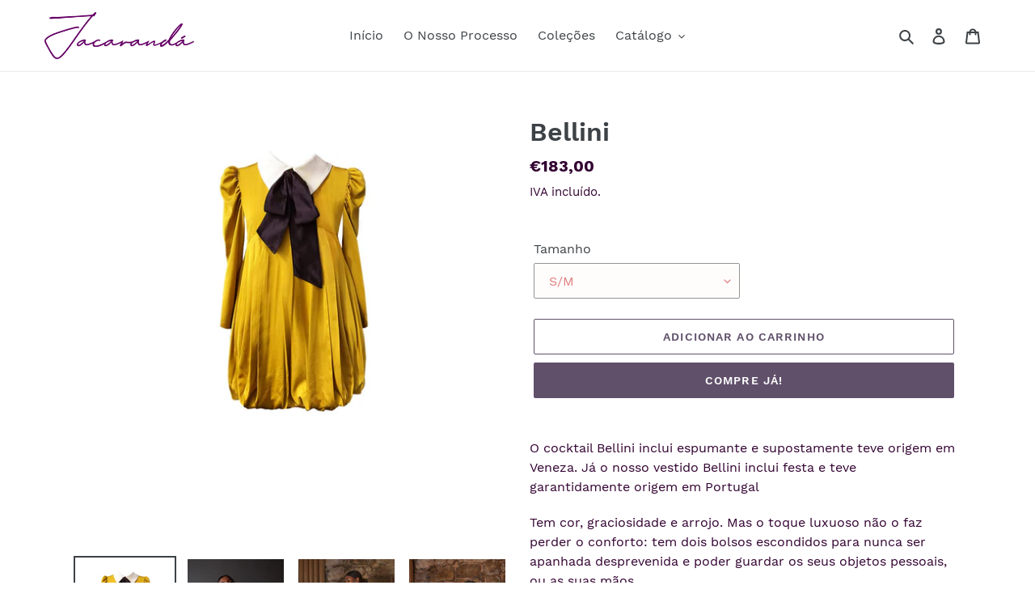

--- FILE ---
content_type: text/html; charset=utf-8
request_url: https://jacarandaboutique.com/products/bellini
body_size: 40813
content:
<!doctype html>
<html class="no-js" lang="pt-PT">
<head>


  <meta name="p:domain_verify" content="de37d982ef2cb4a6f77d6bb272e0aa64"/>
  <meta charset="utf-8">
  <meta http-equiv="X-UA-Compatible" content="IE=edge,chrome=1">
  <meta name="viewport" content="width=device-width,initial-scale=1">
  <meta name="theme-color" content="#60506a">
  <link rel="canonical" href="https://jacarandaboutique.com/products/bellini"><link rel="shortcut icon" href="//jacarandaboutique.com/cdn/shop/files/Jacaranda-Sustainable-Fashion-favicon_32x32.png?v=1615321733" type="image/png"><title>Bellini
&ndash; Jacarandá - Moda Portuguesa Sustentável</title><meta name="description" content="O cocktail Bellini inclui espumante e supostamente teve origem em Veneza. Já o nosso vestido Bellini inclui festa e teve garantidamente origem em Portugal Tem cor, graciosidade e arrojo. Mas o toque luxuoso não o faz perder o conforto: tem dois bolsos escondidos para nunca ser apanhada desprevenida e poder guardar os s"><!-- /snippets/social-meta-tags.liquid -->




<meta property="og:site_name" content="Jacarandá - Moda Portuguesa Sustentável">
<meta property="og:url" content="https://jacarandaboutique.com/products/bellini">
<meta property="og:title" content="Bellini">
<meta property="og:type" content="product">
<meta property="og:description" content="O cocktail Bellini inclui espumante e supostamente teve origem em Veneza. Já o nosso vestido Bellini inclui festa e teve garantidamente origem em Portugal Tem cor, graciosidade e arrojo. Mas o toque luxuoso não o faz perder o conforto: tem dois bolsos escondidos para nunca ser apanhada desprevenida e poder guardar os s">

  <meta property="og:price:amount" content="183,00">
  <meta property="og:price:currency" content="EUR">

<meta property="og:image" content="http://jacarandaboutique.com/cdn/shop/products/Bellini-min_2_1200x1200.jpg?v=1680301668"><meta property="og:image" content="http://jacarandaboutique.com/cdn/shop/products/Vestido-Bellini1-min_1200x1200.jpg?v=1680301668"><meta property="og:image" content="http://jacarandaboutique.com/cdn/shop/products/Bellini-min_1200x1200.jpg?v=1680301668">
<meta property="og:image:secure_url" content="https://jacarandaboutique.com/cdn/shop/products/Bellini-min_2_1200x1200.jpg?v=1680301668"><meta property="og:image:secure_url" content="https://jacarandaboutique.com/cdn/shop/products/Vestido-Bellini1-min_1200x1200.jpg?v=1680301668"><meta property="og:image:secure_url" content="https://jacarandaboutique.com/cdn/shop/products/Bellini-min_1200x1200.jpg?v=1680301668">


<meta name="twitter:card" content="summary_large_image">
<meta name="twitter:title" content="Bellini">
<meta name="twitter:description" content="O cocktail Bellini inclui espumante e supostamente teve origem em Veneza. Já o nosso vestido Bellini inclui festa e teve garantidamente origem em Portugal Tem cor, graciosidade e arrojo. Mas o toque luxuoso não o faz perder o conforto: tem dois bolsos escondidos para nunca ser apanhada desprevenida e poder guardar os s">


  <link href="//jacarandaboutique.com/cdn/shop/t/5/assets/theme.scss.css?v=4312170056119554711737054540" rel="stylesheet" type="text/css" media="all" />

  <script>
    var theme = {
      breakpoints: {
        medium: 750,
        large: 990,
        widescreen: 1400
      },
      strings: {
        addToCart: "Adicionar ao carrinho",
        soldOut: "Esgotado",
        unavailable: "Indisponível",
        regularPrice: "Preço normal",
        salePrice: "Preço de saldo",
        sale: "Promoção",
        fromLowestPrice: "de [price]",
        vendor: "Fornecedor",
        showMore: "Ver mais",
        showLess: "Mostrar Menos",
        searchFor: "Pesquisar por",
        addressError: "Não é possível localizar o endereço",
        addressNoResults: "Nenhum resultado para este endereço",
        addressQueryLimit: "Você excedeu a cota de uso da API do Google. Considere a atualização para um \u003ca href=\"https:\/\/developers.google.com\/maps\/premium\/usage-limits\"\u003ePlano Premium\u003c\/a\u003e.",
        authError: "Houve um problema autenticação de sua conta do Google Maps.",
        newWindow: "Abrirá numa nova janela.",
        external: "Abrirá uma página externa.",
        newWindowExternal: "Abrirá uma página externa numa nova janela.",
        removeLabel: "Remover [product]",
        update: "Atualizar Carrinho de Compras",
        quantity: "Quantidade",
        discountedTotal: "Total de desconto",
        regularTotal: "Total normal",
        priceColumn: "Veja a coluna Preço para detalhes sobre o desconto",
        quantityMinimumMessage: "Quantidade deve ser 1 ou mais",
        cartError: "Ocorreu um erro ao atualizar o seu carrinho. Tente novamente.",
        removedItemMessage: "\u003cspan class=\"cart__removed-product-details\"\u003e([quantity]) [link]\u003c\/span\u003e removido do seu carrinho.",
        unitPrice: "Preço unitário",
        unitPriceSeparator: "por",
        oneCartCount: "Item de 1",
        otherCartCount: "[count] itens",
        quantityLabel: "Quantidade: [count]",
        products: "Produtos",
        loading: "Carregar",
        number_of_results: "[result_number] de [results_count]",
        number_of_results_found: "[results_count] resultados encontrados",
        one_result_found: "1 resultado encontrado"
      },
      moneyFormat: "€{{amount_with_comma_separator}}",
      moneyFormatWithCurrency: "€{{amount_with_comma_separator}} EUR",
      settings: {
        predictiveSearchEnabled: true,
        predictiveSearchShowPrice: false,
        predictiveSearchShowVendor: false
      }
    }

    document.documentElement.className = document.documentElement.className.replace('no-js', 'js');
  </script><script src="//jacarandaboutique.com/cdn/shop/t/5/assets/lazysizes.js?v=94224023136283657951641922205" async="async"></script>
  <script src="//jacarandaboutique.com/cdn/shop/t/5/assets/vendor.js?v=85833464202832145531641922208" defer="defer"></script>
  <script src="//jacarandaboutique.com/cdn/shop/t/5/assets/theme.js?v=92402191892653526161641922206" defer="defer"></script>
  
  <!-- Hotjar Tracking Code for https://jacarandaboutique.com/ -->
<script>
    (function(h,o,t,j,a,r){
        h.hj=h.hj||function(){(h.hj.q=h.hj.q||[]).push(arguments)};
        h._hjSettings={hjid:2504608,hjsv:6};
        a=o.getElementsByTagName('head')[0];
        r=o.createElement('script');r.async=1;
        r.src=t+h._hjSettings.hjid+j+h._hjSettings.hjsv;
        a.appendChild(r);
    })(window,document,'https://static.hotjar.com/c/hotjar-','.js?sv=');
</script>

  <script>window.performance && window.performance.mark && window.performance.mark('shopify.content_for_header.start');</script><meta id="shopify-digital-wallet" name="shopify-digital-wallet" content="/34809610378/digital_wallets/dialog">
<link rel="alternate" hreflang="x-default" href="https://jacarandaboutique.com/products/bellini">
<link rel="alternate" hreflang="pt" href="https://jacarandaboutique.com/products/bellini">
<link rel="alternate" hreflang="en" href="https://jacarandaboutique.com/en/products/bellini">
<link rel="alternate" type="application/json+oembed" href="https://jacarandaboutique.com/products/bellini.oembed">
<script async="async" src="/checkouts/internal/preloads.js?locale=pt-PT"></script>
<script id="shopify-features" type="application/json">{"accessToken":"ef8abc06592b1a3915d48f57785ee81c","betas":["rich-media-storefront-analytics"],"domain":"jacarandaboutique.com","predictiveSearch":true,"shopId":34809610378,"locale":"pt-pt"}</script>
<script>var Shopify = Shopify || {};
Shopify.shop = "jacaranda-sustainable-fashion.myshopify.com";
Shopify.locale = "pt-PT";
Shopify.currency = {"active":"EUR","rate":"1.0"};
Shopify.country = "PT";
Shopify.theme = {"name":"Jacarandá - GR - 11 Jan ‘22","id":122652688522,"schema_name":"Debut","schema_version":"16.4.0","theme_store_id":796,"role":"main"};
Shopify.theme.handle = "null";
Shopify.theme.style = {"id":null,"handle":null};
Shopify.cdnHost = "jacarandaboutique.com/cdn";
Shopify.routes = Shopify.routes || {};
Shopify.routes.root = "/";</script>
<script type="module">!function(o){(o.Shopify=o.Shopify||{}).modules=!0}(window);</script>
<script>!function(o){function n(){var o=[];function n(){o.push(Array.prototype.slice.apply(arguments))}return n.q=o,n}var t=o.Shopify=o.Shopify||{};t.loadFeatures=n(),t.autoloadFeatures=n()}(window);</script>
<script id="shop-js-analytics" type="application/json">{"pageType":"product"}</script>
<script defer="defer" async type="module" src="//jacarandaboutique.com/cdn/shopifycloud/shop-js/modules/v2/client.init-shop-cart-sync_CFX4w5t0.pt-PT.esm.js"></script>
<script defer="defer" async type="module" src="//jacarandaboutique.com/cdn/shopifycloud/shop-js/modules/v2/chunk.common_BhkIepHa.esm.js"></script>
<script defer="defer" async type="module" src="//jacarandaboutique.com/cdn/shopifycloud/shop-js/modules/v2/chunk.modal_BqkWJ4Eh.esm.js"></script>
<script type="module">
  await import("//jacarandaboutique.com/cdn/shopifycloud/shop-js/modules/v2/client.init-shop-cart-sync_CFX4w5t0.pt-PT.esm.js");
await import("//jacarandaboutique.com/cdn/shopifycloud/shop-js/modules/v2/chunk.common_BhkIepHa.esm.js");
await import("//jacarandaboutique.com/cdn/shopifycloud/shop-js/modules/v2/chunk.modal_BqkWJ4Eh.esm.js");

  window.Shopify.SignInWithShop?.initShopCartSync?.({"fedCMEnabled":true,"windoidEnabled":true});

</script>
<script>(function() {
  var isLoaded = false;
  function asyncLoad() {
    if (isLoaded) return;
    isLoaded = true;
    var urls = ["https:\/\/call.chatra.io\/shopify?chatraId=JemcZwpYGvAPDBf4a\u0026shop=jacaranda-sustainable-fashion.myshopify.com","https:\/\/static.klaviyo.com\/onsite\/js\/klaviyo.js?company_id=WvYL5q\u0026shop=jacaranda-sustainable-fashion.myshopify.com","https:\/\/tabs.stationmade.com\/registered-scripts\/tabs-by-station.js?shop=jacaranda-sustainable-fashion.myshopify.com","https:\/\/cdn.shopify.com\/s\/files\/1\/0348\/0961\/0378\/t\/5\/assets\/booster_eu_cookie_34809610378.js?v=1641993032\u0026shop=jacaranda-sustainable-fashion.myshopify.com","https:\/\/cdn.fera.ai\/js\/fera.placeholder.js?shop=jacaranda-sustainable-fashion.myshopify.com","https:\/\/cdn.hextom.com\/js\/freeshippingbar.js?shop=jacaranda-sustainable-fashion.myshopify.com","\/\/backinstock.useamp.com\/widget\/25657_1767155306.js?category=bis\u0026v=6\u0026shop=jacaranda-sustainable-fashion.myshopify.com"];
    for (var i = 0; i < urls.length; i++) {
      var s = document.createElement('script');
      s.type = 'text/javascript';
      s.async = true;
      s.src = urls[i];
      var x = document.getElementsByTagName('script')[0];
      x.parentNode.insertBefore(s, x);
    }
  };
  if(window.attachEvent) {
    window.attachEvent('onload', asyncLoad);
  } else {
    window.addEventListener('load', asyncLoad, false);
  }
})();</script>
<script id="__st">var __st={"a":34809610378,"offset":0,"reqid":"2130520b-ee0d-4e45-9b86-52532c94f06b-1769068434","pageurl":"jacarandaboutique.com\/products\/bellini","u":"0dd813afd8c4","p":"product","rtyp":"product","rid":6622649024650};</script>
<script>window.ShopifyPaypalV4VisibilityTracking = true;</script>
<script id="captcha-bootstrap">!function(){'use strict';const t='contact',e='account',n='new_comment',o=[[t,t],['blogs',n],['comments',n],[t,'customer']],c=[[e,'customer_login'],[e,'guest_login'],[e,'recover_customer_password'],[e,'create_customer']],r=t=>t.map((([t,e])=>`form[action*='/${t}']:not([data-nocaptcha='true']) input[name='form_type'][value='${e}']`)).join(','),a=t=>()=>t?[...document.querySelectorAll(t)].map((t=>t.form)):[];function s(){const t=[...o],e=r(t);return a(e)}const i='password',u='form_key',d=['recaptcha-v3-token','g-recaptcha-response','h-captcha-response',i],f=()=>{try{return window.sessionStorage}catch{return}},m='__shopify_v',_=t=>t.elements[u];function p(t,e,n=!1){try{const o=window.sessionStorage,c=JSON.parse(o.getItem(e)),{data:r}=function(t){const{data:e,action:n}=t;return t[m]||n?{data:e,action:n}:{data:t,action:n}}(c);for(const[e,n]of Object.entries(r))t.elements[e]&&(t.elements[e].value=n);n&&o.removeItem(e)}catch(o){console.error('form repopulation failed',{error:o})}}const l='form_type',E='cptcha';function T(t){t.dataset[E]=!0}const w=window,h=w.document,L='Shopify',v='ce_forms',y='captcha';let A=!1;((t,e)=>{const n=(g='f06e6c50-85a8-45c8-87d0-21a2b65856fe',I='https://cdn.shopify.com/shopifycloud/storefront-forms-hcaptcha/ce_storefront_forms_captcha_hcaptcha.v1.5.2.iife.js',D={infoText:'Protegido por hCaptcha',privacyText:'Privacidade',termsText:'Termos'},(t,e,n)=>{const o=w[L][v],c=o.bindForm;if(c)return c(t,g,e,D).then(n);var r;o.q.push([[t,g,e,D],n]),r=I,A||(h.body.append(Object.assign(h.createElement('script'),{id:'captcha-provider',async:!0,src:r})),A=!0)});var g,I,D;w[L]=w[L]||{},w[L][v]=w[L][v]||{},w[L][v].q=[],w[L][y]=w[L][y]||{},w[L][y].protect=function(t,e){n(t,void 0,e),T(t)},Object.freeze(w[L][y]),function(t,e,n,w,h,L){const[v,y,A,g]=function(t,e,n){const i=e?o:[],u=t?c:[],d=[...i,...u],f=r(d),m=r(i),_=r(d.filter((([t,e])=>n.includes(e))));return[a(f),a(m),a(_),s()]}(w,h,L),I=t=>{const e=t.target;return e instanceof HTMLFormElement?e:e&&e.form},D=t=>v().includes(t);t.addEventListener('submit',(t=>{const e=I(t);if(!e)return;const n=D(e)&&!e.dataset.hcaptchaBound&&!e.dataset.recaptchaBound,o=_(e),c=g().includes(e)&&(!o||!o.value);(n||c)&&t.preventDefault(),c&&!n&&(function(t){try{if(!f())return;!function(t){const e=f();if(!e)return;const n=_(t);if(!n)return;const o=n.value;o&&e.removeItem(o)}(t);const e=Array.from(Array(32),(()=>Math.random().toString(36)[2])).join('');!function(t,e){_(t)||t.append(Object.assign(document.createElement('input'),{type:'hidden',name:u})),t.elements[u].value=e}(t,e),function(t,e){const n=f();if(!n)return;const o=[...t.querySelectorAll(`input[type='${i}']`)].map((({name:t})=>t)),c=[...d,...o],r={};for(const[a,s]of new FormData(t).entries())c.includes(a)||(r[a]=s);n.setItem(e,JSON.stringify({[m]:1,action:t.action,data:r}))}(t,e)}catch(e){console.error('failed to persist form',e)}}(e),e.submit())}));const S=(t,e)=>{t&&!t.dataset[E]&&(n(t,e.some((e=>e===t))),T(t))};for(const o of['focusin','change'])t.addEventListener(o,(t=>{const e=I(t);D(e)&&S(e,y())}));const B=e.get('form_key'),M=e.get(l),P=B&&M;t.addEventListener('DOMContentLoaded',(()=>{const t=y();if(P)for(const e of t)e.elements[l].value===M&&p(e,B);[...new Set([...A(),...v().filter((t=>'true'===t.dataset.shopifyCaptcha))])].forEach((e=>S(e,t)))}))}(h,new URLSearchParams(w.location.search),n,t,e,['guest_login'])})(!0,!0)}();</script>
<script integrity="sha256-4kQ18oKyAcykRKYeNunJcIwy7WH5gtpwJnB7kiuLZ1E=" data-source-attribution="shopify.loadfeatures" defer="defer" src="//jacarandaboutique.com/cdn/shopifycloud/storefront/assets/storefront/load_feature-a0a9edcb.js" crossorigin="anonymous"></script>
<script data-source-attribution="shopify.dynamic_checkout.dynamic.init">var Shopify=Shopify||{};Shopify.PaymentButton=Shopify.PaymentButton||{isStorefrontPortableWallets:!0,init:function(){window.Shopify.PaymentButton.init=function(){};var t=document.createElement("script");t.src="https://jacarandaboutique.com/cdn/shopifycloud/portable-wallets/latest/portable-wallets.pt-pt.js",t.type="module",document.head.appendChild(t)}};
</script>
<script data-source-attribution="shopify.dynamic_checkout.buyer_consent">
  function portableWalletsHideBuyerConsent(e){var t=document.getElementById("shopify-buyer-consent"),n=document.getElementById("shopify-subscription-policy-button");t&&n&&(t.classList.add("hidden"),t.setAttribute("aria-hidden","true"),n.removeEventListener("click",e))}function portableWalletsShowBuyerConsent(e){var t=document.getElementById("shopify-buyer-consent"),n=document.getElementById("shopify-subscription-policy-button");t&&n&&(t.classList.remove("hidden"),t.removeAttribute("aria-hidden"),n.addEventListener("click",e))}window.Shopify?.PaymentButton&&(window.Shopify.PaymentButton.hideBuyerConsent=portableWalletsHideBuyerConsent,window.Shopify.PaymentButton.showBuyerConsent=portableWalletsShowBuyerConsent);
</script>
<script>
  function portableWalletsCleanup(e){e&&e.src&&console.error("Failed to load portable wallets script "+e.src);var t=document.querySelectorAll("shopify-accelerated-checkout .shopify-payment-button__skeleton, shopify-accelerated-checkout-cart .wallet-cart-button__skeleton"),e=document.getElementById("shopify-buyer-consent");for(let e=0;e<t.length;e++)t[e].remove();e&&e.remove()}function portableWalletsNotLoadedAsModule(e){e instanceof ErrorEvent&&"string"==typeof e.message&&e.message.includes("import.meta")&&"string"==typeof e.filename&&e.filename.includes("portable-wallets")&&(window.removeEventListener("error",portableWalletsNotLoadedAsModule),window.Shopify.PaymentButton.failedToLoad=e,"loading"===document.readyState?document.addEventListener("DOMContentLoaded",window.Shopify.PaymentButton.init):window.Shopify.PaymentButton.init())}window.addEventListener("error",portableWalletsNotLoadedAsModule);
</script>

<script type="module" src="https://jacarandaboutique.com/cdn/shopifycloud/portable-wallets/latest/portable-wallets.pt-pt.js" onError="portableWalletsCleanup(this)" crossorigin="anonymous"></script>
<script nomodule>
  document.addEventListener("DOMContentLoaded", portableWalletsCleanup);
</script>

<link id="shopify-accelerated-checkout-styles" rel="stylesheet" media="screen" href="https://jacarandaboutique.com/cdn/shopifycloud/portable-wallets/latest/accelerated-checkout-backwards-compat.css" crossorigin="anonymous">
<style id="shopify-accelerated-checkout-cart">
        #shopify-buyer-consent {
  margin-top: 1em;
  display: inline-block;
  width: 100%;
}

#shopify-buyer-consent.hidden {
  display: none;
}

#shopify-subscription-policy-button {
  background: none;
  border: none;
  padding: 0;
  text-decoration: underline;
  font-size: inherit;
  cursor: pointer;
}

#shopify-subscription-policy-button::before {
  box-shadow: none;
}

      </style>

<script>window.performance && window.performance.mark && window.performance.mark('shopify.content_for_header.end');</script>

<!-- BEGIN app block: shopify://apps/t-lab-ai-language-translate/blocks/custom_translations/b5b83690-efd4-434d-8c6a-a5cef4019faf --><!-- BEGIN app snippet: custom_translation_scripts --><script>
(()=>{var o=/\([0-9]+?\)$/,M=/\r?\n|\r|\t|\xa0|\u200B|\u200E|&nbsp;| /g,v=/<\/?[a-z][\s\S]*>/i,t=/^(https?:\/\/|\/\/)[^\s/$.?#].[^\s]*$/i,k=/\{\{\s*([a-zA-Z_]\w*)\s*\}\}/g,p=/\{\{\s*([a-zA-Z_]\w*)\s*\}\}/,r=/^(https:)?\/\/cdn\.shopify\.com\/(.+)\.(png|jpe?g|gif|webp|svgz?|bmp|tiff?|ico|avif)/i,e=/^(https:)?\/\/cdn\.shopify\.com/i,a=/\b(?:https?|ftp)?:?\/\/?[^\s\/]+\/[^\s]+\.(?:png|jpe?g|gif|webp|svgz?|bmp|tiff?|ico|avif)\b/i,I=/url\(['"]?(.*?)['"]?\)/,m="__label:",i=document.createElement("textarea"),u={t:["src","data-src","data-source","data-href","data-zoom","data-master","data-bg","base-src"],i:["srcset","data-srcset"],o:["href","data-href"],u:["href","data-href","data-src","data-zoom"]},g=new Set(["img","picture","button","p","a","input"]),h=16.67,s=function(n){return n.nodeType===Node.ELEMENT_NODE},c=function(n){return n.nodeType===Node.TEXT_NODE};function w(n){return r.test(n.trim())||a.test(n.trim())}function b(n){return(n=>(n=n.trim(),t.test(n)))(n)||e.test(n.trim())}var l=function(n){return!n||0===n.trim().length};function j(n){return i.innerHTML=n,i.value}function T(n){return A(j(n))}function A(n){return n.trim().replace(o,"").replace(M,"").trim()}var _=1e3;function D(n){n=n.trim().replace(M,"").replace(/&amp;/g,"&").replace(/&gt;/g,">").replace(/&lt;/g,"<").trim();return n.length>_?N(n):n}function E(n){return n.trim().toLowerCase().replace(/^https:/i,"")}function N(n){for(var t=5381,r=0;r<n.length;r++)t=(t<<5)+t^n.charCodeAt(r);return(t>>>0).toString(36)}function f(n){for(var t=document.createElement("template"),r=(t.innerHTML=n,["SCRIPT","IFRAME","OBJECT","EMBED","LINK","META"]),e=/^(on\w+|srcdoc|style)$/i,a=document.createTreeWalker(t.content,NodeFilter.SHOW_ELEMENT),i=a.nextNode();i;i=a.nextNode()){var o=i;if(r.includes(o.nodeName))o.remove();else for(var u=o.attributes.length-1;0<=u;--u)e.test(o.attributes[u].name)&&o.removeAttribute(o.attributes[u].name)}return t.innerHTML}function d(n,t,r){void 0===r&&(r=20);for(var e=n,a=0;e&&e.parentElement&&a<r;){for(var i=e.parentElement,o=0,u=t;o<u.length;o++)for(var s=u[o],c=0,l=s.l;c<l.length;c++){var f=l[c];switch(f.type){case"class":for(var d=0,v=i.classList;d<v.length;d++){var p=v[d];if(f.value.test(p))return s.label}break;case"id":if(i.id&&f.value.test(i.id))return s.label;break;case"attribute":if(i.hasAttribute(f.name)){if(!f.value)return s.label;var m=i.getAttribute(f.name);if(m&&f.value.test(m))return s.label}}}e=i,a++}return"unknown"}function y(n,t){var r,e,a;"function"==typeof window.fetch&&"AbortController"in window?(r=new AbortController,e=setTimeout(function(){return r.abort()},3e3),fetch(n,{credentials:"same-origin",signal:r.signal}).then(function(n){return clearTimeout(e),n.ok?n.json():Promise.reject(n)}).then(t).catch(console.error)):((a=new XMLHttpRequest).onreadystatechange=function(){4===a.readyState&&200===a.status&&t(JSON.parse(a.responseText))},a.open("GET",n,!0),a.timeout=3e3,a.send())}function O(){var l=/([^\s]+)\.(png|jpe?g|gif|webp|svgz?|bmp|tiff?|ico|avif)$/i,f=/_(\{width\}x*|\{width\}x\{height\}|\d{3,4}x\d{3,4}|\d{3,4}x|x\d{3,4}|pinco|icon|thumb|small|compact|medium|large|grande|original|master)(_crop_\w+)*(@[2-3]x)*(.progressive)*$/i,d=/^(https?|ftp|file):\/\//i;function r(n){var t,r="".concat(n.path).concat(n.v).concat(null!=(r=n.size)?r:"",".").concat(n.p);return n.m&&(r="".concat(n.path).concat(n.m,"/").concat(n.v).concat(null!=(t=n.size)?t:"",".").concat(n.p)),n.host&&(r="".concat(null!=(t=n.protocol)?t:"","//").concat(n.host).concat(r)),n.g&&(r+=n.g),r}return{h:function(n){var t=!0,r=(d.test(n)||n.startsWith("//")||(t=!1,n="https://example.com"+n),t);n.startsWith("//")&&(r=!1,n="https:"+n);try{new URL(n)}catch(n){return null}var e,a,i,o,u,s,n=new URL(n),c=n.pathname.split("/").filter(function(n){return n});return c.length<1||(a=c.pop(),e=null!=(e=c.pop())?e:null,null===(a=a.match(l)))?null:(s=a[1],a=a[2],i=s.match(f),o=s,(u=null)!==i&&(o=s.substring(0,i.index),u=i[0]),s=0<c.length?"/"+c.join("/")+"/":"/",{protocol:r?n.protocol:null,host:t?n.host:null,path:s,g:n.search,m:e,v:o,size:u,p:a,version:n.searchParams.get("v"),width:n.searchParams.get("width")})},T:r,S:function(n){return(n.m?"/".concat(n.m,"/"):"/").concat(n.v,".").concat(n.p)},M:function(n){return(n.m?"/".concat(n.m,"/"):"/").concat(n.v,".").concat(n.p,"?v=").concat(n.version||"0")},k:function(n,t){return r({protocol:t.protocol,host:t.host,path:t.path,g:t.g,m:t.m,v:t.v,size:n.size,p:t.p,version:t.version,width:t.width})}}}var x,S,C={},H={};function q(p,n){var m=new Map,g=new Map,i=new Map,r=new Map,e=new Map,a=new Map,o=new Map,u=function(n){return n.toLowerCase().replace(/[\s\W_]+/g,"")},s=new Set(n.A.map(u)),c=0,l=!1,f=!1,d=O();function v(n,t,r){s.has(u(n))||n&&t&&(r.set(n,t),l=!0)}function t(n,t){if(n&&n.trim()&&0!==m.size){var r=A(n),e=H[r];if(e&&(p.log("dictionary",'Overlapping text: "'.concat(n,'" related to html: "').concat(e,'"')),t)&&(n=>{if(n)for(var t=h(n.outerHTML),r=t._,e=(t.I||(r=0),n.parentElement),a=0;e&&a<5;){var i=h(e.outerHTML),o=i.I,i=i._;if(o){if(p.log("dictionary","Ancestor depth ".concat(a,": overlap score=").concat(i.toFixed(3),", base=").concat(r.toFixed(3))),r<i)return 1;if(i<r&&0<r)return}e=e.parentElement,a++}})(t))p.log("dictionary",'Skipping text translation for "'.concat(n,'" because an ancestor HTML translation exists'));else{e=m.get(r);if(e)return e;var a=n;if(a&&a.trim()&&0!==g.size){for(var i,o,u,s=g.entries(),c=s.next();!c.done;){var l=c.value[0],f=c.value[1],d=a.trim().match(l);if(d&&1<d.length){i=l,o=f,u=d;break}c=s.next()}if(i&&o&&u){var v=u.slice(1),t=o.match(k);if(t&&t.length===v.length)return t.reduce(function(n,t,r){return n.replace(t,v[r])},o)}}}}return null}function h(n){var r,e,a;return!n||!n.trim()||0===i.size?{I:null,_:0}:(r=D(n),a=0,(e=null)!=(n=i.get(r))?{I:n,_:1}:(i.forEach(function(n,t){-1!==t.indexOf(r)&&(t=r.length/t.length,a<t)&&(a=t,e=n)}),{I:e,_:a}))}function w(n){return n&&n.trim()&&0!==i.size&&(n=D(n),null!=(n=i.get(n)))?n:null}function b(n){if(n&&n.trim()&&0!==r.size){var t=E(n),t=r.get(t);if(t)return t;t=d.h(n);if(t){n=d.M(t).toLowerCase(),n=r.get(n);if(n)return n;n=d.S(t).toLowerCase(),t=r.get(n);if(t)return t}}return null}function T(n){return!n||!n.trim()||0===e.size||void 0===(n=e.get(A(n)))?null:n}function y(n){return!n||!n.trim()||0===a.size||void 0===(n=a.get(E(n)))?null:n}function x(n){var t;return!n||!n.trim()||0===o.size?null:null!=(t=o.get(A(n)))?t:(t=D(n),void 0!==(n=o.get(t))?n:null)}function S(){var n={j:m,D:g,N:i,O:r,C:e,H:a,q:o,L:l,R:c,F:C};return JSON.stringify(n,function(n,t){return t instanceof Map?Object.fromEntries(t.entries()):t})}return{J:function(n,t){v(n,t,m)},U:function(n,t){n&&t&&(n=new RegExp("^".concat(n,"$"),"s"),g.set(n,t),l=!0)},$:function(n,t){var r;n!==t&&(v((r=j(r=n).trim().replace(M,"").trim()).length>_?N(r):r,t,i),c=Math.max(c,n.length))},P:function(n,t){v(n,t,r),(n=d.h(n))&&(v(d.M(n).toLowerCase(),t,r),v(d.S(n).toLowerCase(),t,r))},G:function(n,t){v(n.replace("[img-alt]","").replace(M,"").trim(),t,e)},B:function(n,t){v(n,t,a)},W:function(n,t){f=!0,v(n,t,o)},V:function(){return p.log("dictionary","Translation dictionaries: ",S),i.forEach(function(n,r){m.forEach(function(n,t){r!==t&&-1!==r.indexOf(t)&&(C[t]=A(n),H[t]=r)})}),p.log("dictionary","appliedTextTranslations: ",JSON.stringify(C)),p.log("dictionary","overlappingTexts: ",JSON.stringify(H)),{L:l,Z:f,K:t,X:w,Y:b,nn:T,tn:y,rn:x}}}}function z(n,t,r){function f(n,t){t=n.split(t);return 2===t.length?t[1].trim()?t:[t[0]]:[n]}var d=q(r,t);return n.forEach(function(n){if(n){var c,l=n.name,n=n.value;if(l&&n){if("string"==typeof n)try{c=JSON.parse(n)}catch(n){return void r.log("dictionary","Invalid metafield JSON for "+l,function(){return String(n)})}else c=n;c&&Object.keys(c).forEach(function(e){if(e){var n,t,r,a=c[e];if(a)if(e!==a)if(l.includes("judge"))r=T(e),d.W(r,a);else if(e.startsWith("[img-alt]"))d.G(e,a);else if(e.startsWith("[img-src]"))n=E(e.replace("[img-src]","")),d.P(n,a);else if(v.test(e))d.$(e,a);else if(w(e))n=E(e),d.P(n,a);else if(b(e))r=E(e),d.B(r,a);else if("/"===(n=(n=e).trim())[0]&&"/"!==n[1]&&(r=E(e),d.B(r,a),r=T(e),d.J(r,a)),p.test(e))(s=(r=e).match(k))&&0<s.length&&(t=r.replace(/[-\/\\^$*+?.()|[\]]/g,"\\$&"),s.forEach(function(n){t=t.replace(n,"(.*)")}),d.U(t,a));else if(e.startsWith(m))r=a.replace(m,""),s=e.replace(m,""),d.J(T(s),r);else{if("product_tags"===l)for(var i=0,o=["_",":"];i<o.length;i++){var u=(n=>{if(e.includes(n)){var t=f(e,n),r=f(a,n);if(t.length===r.length)return t.forEach(function(n,t){n!==r[t]&&(d.J(T(n),r[t]),d.J(T("".concat(n,":")),"".concat(r[t],":")))}),{value:void 0}}})(o[i]);if("object"==typeof u)return u.value}var s=T(e);s!==a&&d.J(s,a)}}})}}}),d.V()}function L(y,x){var e=[{label:"judge-me",l:[{type:"class",value:/jdgm/i},{type:"id",value:/judge-me/i},{type:"attribute",name:"data-widget-name",value:/review_widget/i}]}],a=O();function S(r,n,e){n.forEach(function(n){var t=r.getAttribute(n);t&&(t=n.includes("href")?e.tn(t):e.K(t))&&r.setAttribute(n,t)})}function M(n,t,r){var e,a=n.getAttribute(t);a&&((e=i(a=E(a.split("&")[0]),r))?n.setAttribute(t,e):(e=r.tn(a))&&n.setAttribute(t,e))}function k(n,t,r){var e=n.getAttribute(t);e&&(e=((n,t)=>{var r=(n=n.split(",").filter(function(n){return null!=n&&""!==n.trim()}).map(function(n){var n=n.trim().split(/\s+/),t=n[0].split("?"),r=t[0],t=t[1],t=t?t.split("&"):[],e=((n,t)=>{for(var r=0;r<n.length;r++)if(t(n[r]))return n[r];return null})(t,function(n){return n.startsWith("v=")}),t=t.filter(function(n){return!n.startsWith("v=")}),n=n[1];return{url:r,version:e,en:t.join("&"),size:n}}))[0].url;if(r=i(r=n[0].version?"".concat(r,"?").concat(n[0].version):r,t)){var e=a.h(r);if(e)return n.map(function(n){var t=n.url,r=a.h(t);return r&&(t=a.k(r,e)),n.en&&(r=t.includes("?")?"&":"?",t="".concat(t).concat(r).concat(n.en)),t=n.size?"".concat(t," ").concat(n.size):t}).join(",")}})(e,r))&&n.setAttribute(t,e)}function i(n,t){var r=a.h(n);return null===r?null:(n=t.Y(n))?null===(n=a.h(n))?null:a.k(r,n):(n=a.S(r),null===(t=t.Y(n))||null===(n=a.h(t))?null:a.k(r,n))}function A(n,t,r){var e,a,i,o;r.an&&(e=n,a=r.on,u.o.forEach(function(n){var t=e.getAttribute(n);if(!t)return!1;!t.startsWith("/")||t.startsWith("//")||t.startsWith(a)||(t="".concat(a).concat(t),e.setAttribute(n,t))})),i=n,r=u.u.slice(),o=t,r.forEach(function(n){var t,r=i.getAttribute(n);r&&(w(r)?(t=o.Y(r))&&i.setAttribute(n,t):(t=o.tn(r))&&i.setAttribute(n,t))})}function _(t,r){var n,e,a,i,o;u.t.forEach(function(n){return M(t,n,r)}),u.i.forEach(function(n){return k(t,n,r)}),e="alt",a=r,(o=(n=t).getAttribute(e))&&((i=a.nn(o))?n.setAttribute(e,i):(i=a.K(o))&&n.setAttribute(e,i))}return{un:function(n){return!(!n||!s(n)||x.sn.includes((n=n).tagName.toLowerCase())||n.classList.contains("tl-switcher-container")||(n=n.parentNode)&&["SCRIPT","STYLE"].includes(n.nodeName.toUpperCase()))},cn:function(n){if(c(n)&&null!=(t=n.textContent)&&t.trim()){if(y.Z)if("judge-me"===d(n,e,5)){var t=y.rn(n.textContent);if(t)return void(n.textContent=j(t))}var r,t=y.K(n.textContent,n.parentElement||void 0);t&&(r=n.textContent.trim().replace(o,"").trim(),n.textContent=j(n.textContent.replace(r,t)))}},ln:function(n){if(!!l(n.textContent)||!n.innerHTML)return!1;if(y.Z&&"judge-me"===d(n,e,5)){var t=y.rn(n.innerHTML);if(t)return n.innerHTML=f(t),!0}t=y.X(n.innerHTML);return!!t&&(n.innerHTML=f(t),!0)},fn:function(n){var t,r,e,a,i,o,u,s,c,l;switch(S(n,["data-label","title"],y),n.tagName.toLowerCase()){case"span":S(n,["data-tooltip"],y);break;case"a":A(n,y,x);break;case"input":c=u=y,(l=(s=o=n).getAttribute("type"))&&("submit"===l||"button"===l)&&(l=s.getAttribute("value"),c=c.K(l))&&s.setAttribute("value",c),S(o,["placeholder"],u);break;case"textarea":S(n,["placeholder"],y);break;case"img":_(n,y);break;case"picture":for(var f=y,d=n.childNodes,v=0;v<d.length;v++){var p=d[v];if(p.tagName)switch(p.tagName.toLowerCase()){case"source":k(p,"data-srcset",f),k(p,"srcset",f);break;case"img":_(p,f)}}break;case"div":s=l=y,(u=o=c=n)&&(o=o.style.backgroundImage||o.getAttribute("data-bg")||"")&&"none"!==o&&(o=o.match(I))&&o[1]&&(o=o[1],s=s.Y(o))&&(u.style.backgroundImage='url("'.concat(s,'")')),a=c,i=l,["src","data-src","data-bg"].forEach(function(n){return M(a,n,i)}),["data-bgset"].forEach(function(n){return k(a,n,i)}),["data-href"].forEach(function(n){return S(a,[n],i)});break;case"button":r=y,(e=(t=n).getAttribute("value"))&&(r=r.K(e))&&t.setAttribute("value",r);break;case"iframe":e=y,(r=(t=n).getAttribute("src"))&&(e=e.tn(r))&&t.setAttribute("src",e);break;case"video":for(var m=n,g=y,h=["src"],w=0;w<h.length;w++){var b=h[w],T=m.getAttribute(b);T&&(T=g.tn(T))&&m.setAttribute(b,T)}}},getImageTranslation:function(n){return i(n,y)}}}function R(s,c,l){r=c.dn,e=new WeakMap;var r,e,a={add:function(n){var t=Date.now()+r;e.set(n,t)},has:function(n){var t=null!=(t=e.get(n))?t:0;return!(Date.now()>=t&&(e.delete(n),1))}},i=[],o=[],f=[],d=[],u=2*h,v=3*h;function p(n){var t,r,e;n&&(n.nodeType===Node.TEXT_NODE&&s.un(n.parentElement)?s.cn(n):s.un(n)&&(n=n,s.fn(n),t=g.has(n.tagName.toLowerCase())||(t=(t=n).getBoundingClientRect(),r=window.innerHeight||document.documentElement.clientHeight,e=window.innerWidth||document.documentElement.clientWidth,r=t.top<=r&&0<=t.top+t.height,e=t.left<=e&&0<=t.left+t.width,r&&e),a.has(n)||(t?i:o).push(n)))}function m(n){if(l.log("messageHandler","Processing element:",n),s.un(n)){var t=s.ln(n);if(a.add(n),!t){var r=n.childNodes;l.log("messageHandler","Child nodes:",r);for(var e=0;e<r.length;e++)p(r[e])}}}requestAnimationFrame(function n(){for(var t=performance.now();0<i.length;){var r=i.shift();if(r&&!a.has(r)&&m(r),performance.now()-t>=v)break}requestAnimationFrame(n)}),requestAnimationFrame(function n(){for(var t=performance.now();0<o.length;){var r=o.shift();if(r&&!a.has(r)&&m(r),performance.now()-t>=u)break}requestAnimationFrame(n)}),c.vn&&requestAnimationFrame(function n(){for(var t=performance.now();0<f.length;){var r=f.shift();if(r&&s.fn(r),performance.now()-t>=u)break}requestAnimationFrame(n)}),c.pn&&requestAnimationFrame(function n(){for(var t=performance.now();0<d.length;){var r=d.shift();if(r&&s.cn(r),performance.now()-t>=u)break}requestAnimationFrame(n)});var n={subtree:!0,childList:!0,attributes:c.vn,characterData:c.pn};new MutationObserver(function(n){l.log("observer","Observer:",n);for(var t=0;t<n.length;t++){var r=n[t];switch(r.type){case"childList":for(var e=r.addedNodes,a=0;a<e.length;a++)p(e[a]);var i=r.target.childNodes;if(i.length<=10)for(var o=0;o<i.length;o++)p(i[o]);break;case"attributes":var u=r.target;s.un(u)&&u&&f.push(u);break;case"characterData":c.pn&&(u=r.target)&&u.nodeType===Node.TEXT_NODE&&d.push(u)}}}).observe(document.documentElement,n)}void 0===window.TranslationLab&&(window.TranslationLab={}),window.TranslationLab.CustomTranslations=(x=(()=>{var a;try{a=window.localStorage.getItem("tlab_debug_mode")||null}catch(n){a=null}return{log:function(n,t){for(var r=[],e=2;e<arguments.length;e++)r[e-2]=arguments[e];!a||"observer"===n&&"all"===a||("all"===a||a===n||"custom"===n&&"custom"===a)&&(n=r.map(function(n){if("function"==typeof n)try{return n()}catch(n){return"Error generating parameter: ".concat(n.message)}return n}),console.log.apply(console,[t].concat(n)))}}})(),S=null,{init:function(n,t){n&&!n.isPrimaryLocale&&n.translationsMetadata&&n.translationsMetadata.length&&(0<(t=((n,t,r,e)=>{function a(n,t){for(var r=[],e=2;e<arguments.length;e++)r[e-2]=arguments[e];for(var a=0,i=r;a<i.length;a++){var o=i[a];if(o&&void 0!==o[n])return o[n]}return t}var i=window.localStorage.getItem("tlab_feature_options"),o=null;if(i)try{o=JSON.parse(i)}catch(n){e.log("dictionary","Invalid tlab_feature_options JSON",String(n))}var r=a("useMessageHandler",!0,o,i=r),u=a("messageHandlerCooldown",2e3,o,i),s=a("localizeUrls",!1,o,i),c=a("processShadowRoot",!1,o,i),l=a("attributesMutations",!1,o,i),f=a("processCharacterData",!1,o,i),d=a("excludedTemplates",[],o,i),o=a("phraseIgnoreList",[],o,i);return e.log("dictionary","useMessageHandler:",r),e.log("dictionary","messageHandlerCooldown:",u),e.log("dictionary","localizeUrls:",s),e.log("dictionary","processShadowRoot:",c),e.log("dictionary","attributesMutations:",l),e.log("dictionary","processCharacterData:",f),e.log("dictionary","excludedTemplates:",d),e.log("dictionary","phraseIgnoreList:",o),{sn:["html","head","meta","script","noscript","style","link","canvas","svg","g","path","ellipse","br","hr"],locale:n,on:t,gn:r,dn:u,an:s,hn:c,vn:l,pn:f,mn:d,A:o}})(n.locale,n.on,t,x)).mn.length&&t.mn.includes(n.template)||(n=z(n.translationsMetadata,t,x),S=L(n,t),n.L&&(t.gn&&R(S,t,x),window.addEventListener("DOMContentLoaded",function(){function e(n){n=/\/products\/(.+?)(\?.+)?$/.exec(n);return n?n[1]:null}var n,t,r,a;(a=document.querySelector(".cbb-frequently-bought-selector-label-name"))&&"true"!==a.getAttribute("translated")&&(n=e(window.location.pathname))&&(t="https://".concat(window.location.host,"/products/").concat(n,".json"),r="https://".concat(window.location.host).concat(window.Shopify.routes.root,"products/").concat(n,".json"),y(t,function(n){a.childNodes.forEach(function(t){t.textContent===n.product.title&&y(r,function(n){t.textContent!==n.product.title&&(t.textContent=n.product.title,a.setAttribute("translated","true"))})})}),document.querySelectorAll('[class*="cbb-frequently-bought-selector-link"]').forEach(function(t){var n,r;"true"!==t.getAttribute("translated")&&(n=t.getAttribute("href"))&&(r=e(n))&&y("https://".concat(window.location.host).concat(window.Shopify.routes.root,"products/").concat(r,".json"),function(n){t.textContent!==n.product.title&&(t.textContent=n.product.title,t.setAttribute("translated","true"))})}))}))))},getImageTranslation:function(n){return x.log("dictionary","translationManager: ",S),S?S.getImageTranslation(n):null}})})();
</script><!-- END app snippet -->

<script>
  (function() {
    var ctx = {
      locale: 'pt-PT',
      isPrimaryLocale: true,
      rootUrl: '',
      translationsMetadata: [{},{"name":"judge-me-product-review","value":null}],
      template: "product",
    };
    var settings = null;
    TranslationLab.CustomTranslations.init(ctx, settings);
  })()
</script>


<!-- END app block --><script src="https://cdn.shopify.com/extensions/8d2c31d3-a828-4daf-820f-80b7f8e01c39/nova-eu-cookie-bar-gdpr-4/assets/nova-cookie-app-embed.js" type="text/javascript" defer="defer"></script>
<link href="https://cdn.shopify.com/extensions/8d2c31d3-a828-4daf-820f-80b7f8e01c39/nova-eu-cookie-bar-gdpr-4/assets/nova-cookie.css" rel="stylesheet" type="text/css" media="all">
<link href="https://monorail-edge.shopifysvc.com" rel="dns-prefetch">
<script>(function(){if ("sendBeacon" in navigator && "performance" in window) {try {var session_token_from_headers = performance.getEntriesByType('navigation')[0].serverTiming.find(x => x.name == '_s').description;} catch {var session_token_from_headers = undefined;}var session_cookie_matches = document.cookie.match(/_shopify_s=([^;]*)/);var session_token_from_cookie = session_cookie_matches && session_cookie_matches.length === 2 ? session_cookie_matches[1] : "";var session_token = session_token_from_headers || session_token_from_cookie || "";function handle_abandonment_event(e) {var entries = performance.getEntries().filter(function(entry) {return /monorail-edge.shopifysvc.com/.test(entry.name);});if (!window.abandonment_tracked && entries.length === 0) {window.abandonment_tracked = true;var currentMs = Date.now();var navigation_start = performance.timing.navigationStart;var payload = {shop_id: 34809610378,url: window.location.href,navigation_start,duration: currentMs - navigation_start,session_token,page_type: "product"};window.navigator.sendBeacon("https://monorail-edge.shopifysvc.com/v1/produce", JSON.stringify({schema_id: "online_store_buyer_site_abandonment/1.1",payload: payload,metadata: {event_created_at_ms: currentMs,event_sent_at_ms: currentMs}}));}}window.addEventListener('pagehide', handle_abandonment_event);}}());</script>
<script id="web-pixels-manager-setup">(function e(e,d,r,n,o){if(void 0===o&&(o={}),!Boolean(null===(a=null===(i=window.Shopify)||void 0===i?void 0:i.analytics)||void 0===a?void 0:a.replayQueue)){var i,a;window.Shopify=window.Shopify||{};var t=window.Shopify;t.analytics=t.analytics||{};var s=t.analytics;s.replayQueue=[],s.publish=function(e,d,r){return s.replayQueue.push([e,d,r]),!0};try{self.performance.mark("wpm:start")}catch(e){}var l=function(){var e={modern:/Edge?\/(1{2}[4-9]|1[2-9]\d|[2-9]\d{2}|\d{4,})\.\d+(\.\d+|)|Firefox\/(1{2}[4-9]|1[2-9]\d|[2-9]\d{2}|\d{4,})\.\d+(\.\d+|)|Chrom(ium|e)\/(9{2}|\d{3,})\.\d+(\.\d+|)|(Maci|X1{2}).+ Version\/(15\.\d+|(1[6-9]|[2-9]\d|\d{3,})\.\d+)([,.]\d+|)( \(\w+\)|)( Mobile\/\w+|) Safari\/|Chrome.+OPR\/(9{2}|\d{3,})\.\d+\.\d+|(CPU[ +]OS|iPhone[ +]OS|CPU[ +]iPhone|CPU IPhone OS|CPU iPad OS)[ +]+(15[._]\d+|(1[6-9]|[2-9]\d|\d{3,})[._]\d+)([._]\d+|)|Android:?[ /-](13[3-9]|1[4-9]\d|[2-9]\d{2}|\d{4,})(\.\d+|)(\.\d+|)|Android.+Firefox\/(13[5-9]|1[4-9]\d|[2-9]\d{2}|\d{4,})\.\d+(\.\d+|)|Android.+Chrom(ium|e)\/(13[3-9]|1[4-9]\d|[2-9]\d{2}|\d{4,})\.\d+(\.\d+|)|SamsungBrowser\/([2-9]\d|\d{3,})\.\d+/,legacy:/Edge?\/(1[6-9]|[2-9]\d|\d{3,})\.\d+(\.\d+|)|Firefox\/(5[4-9]|[6-9]\d|\d{3,})\.\d+(\.\d+|)|Chrom(ium|e)\/(5[1-9]|[6-9]\d|\d{3,})\.\d+(\.\d+|)([\d.]+$|.*Safari\/(?![\d.]+ Edge\/[\d.]+$))|(Maci|X1{2}).+ Version\/(10\.\d+|(1[1-9]|[2-9]\d|\d{3,})\.\d+)([,.]\d+|)( \(\w+\)|)( Mobile\/\w+|) Safari\/|Chrome.+OPR\/(3[89]|[4-9]\d|\d{3,})\.\d+\.\d+|(CPU[ +]OS|iPhone[ +]OS|CPU[ +]iPhone|CPU IPhone OS|CPU iPad OS)[ +]+(10[._]\d+|(1[1-9]|[2-9]\d|\d{3,})[._]\d+)([._]\d+|)|Android:?[ /-](13[3-9]|1[4-9]\d|[2-9]\d{2}|\d{4,})(\.\d+|)(\.\d+|)|Mobile Safari.+OPR\/([89]\d|\d{3,})\.\d+\.\d+|Android.+Firefox\/(13[5-9]|1[4-9]\d|[2-9]\d{2}|\d{4,})\.\d+(\.\d+|)|Android.+Chrom(ium|e)\/(13[3-9]|1[4-9]\d|[2-9]\d{2}|\d{4,})\.\d+(\.\d+|)|Android.+(UC? ?Browser|UCWEB|U3)[ /]?(15\.([5-9]|\d{2,})|(1[6-9]|[2-9]\d|\d{3,})\.\d+)\.\d+|SamsungBrowser\/(5\.\d+|([6-9]|\d{2,})\.\d+)|Android.+MQ{2}Browser\/(14(\.(9|\d{2,})|)|(1[5-9]|[2-9]\d|\d{3,})(\.\d+|))(\.\d+|)|K[Aa][Ii]OS\/(3\.\d+|([4-9]|\d{2,})\.\d+)(\.\d+|)/},d=e.modern,r=e.legacy,n=navigator.userAgent;return n.match(d)?"modern":n.match(r)?"legacy":"unknown"}(),u="modern"===l?"modern":"legacy",c=(null!=n?n:{modern:"",legacy:""})[u],f=function(e){return[e.baseUrl,"/wpm","/b",e.hashVersion,"modern"===e.buildTarget?"m":"l",".js"].join("")}({baseUrl:d,hashVersion:r,buildTarget:u}),m=function(e){var d=e.version,r=e.bundleTarget,n=e.surface,o=e.pageUrl,i=e.monorailEndpoint;return{emit:function(e){var a=e.status,t=e.errorMsg,s=(new Date).getTime(),l=JSON.stringify({metadata:{event_sent_at_ms:s},events:[{schema_id:"web_pixels_manager_load/3.1",payload:{version:d,bundle_target:r,page_url:o,status:a,surface:n,error_msg:t},metadata:{event_created_at_ms:s}}]});if(!i)return console&&console.warn&&console.warn("[Web Pixels Manager] No Monorail endpoint provided, skipping logging."),!1;try{return self.navigator.sendBeacon.bind(self.navigator)(i,l)}catch(e){}var u=new XMLHttpRequest;try{return u.open("POST",i,!0),u.setRequestHeader("Content-Type","text/plain"),u.send(l),!0}catch(e){return console&&console.warn&&console.warn("[Web Pixels Manager] Got an unhandled error while logging to Monorail."),!1}}}}({version:r,bundleTarget:l,surface:e.surface,pageUrl:self.location.href,monorailEndpoint:e.monorailEndpoint});try{o.browserTarget=l,function(e){var d=e.src,r=e.async,n=void 0===r||r,o=e.onload,i=e.onerror,a=e.sri,t=e.scriptDataAttributes,s=void 0===t?{}:t,l=document.createElement("script"),u=document.querySelector("head"),c=document.querySelector("body");if(l.async=n,l.src=d,a&&(l.integrity=a,l.crossOrigin="anonymous"),s)for(var f in s)if(Object.prototype.hasOwnProperty.call(s,f))try{l.dataset[f]=s[f]}catch(e){}if(o&&l.addEventListener("load",o),i&&l.addEventListener("error",i),u)u.appendChild(l);else{if(!c)throw new Error("Did not find a head or body element to append the script");c.appendChild(l)}}({src:f,async:!0,onload:function(){if(!function(){var e,d;return Boolean(null===(d=null===(e=window.Shopify)||void 0===e?void 0:e.analytics)||void 0===d?void 0:d.initialized)}()){var d=window.webPixelsManager.init(e)||void 0;if(d){var r=window.Shopify.analytics;r.replayQueue.forEach((function(e){var r=e[0],n=e[1],o=e[2];d.publishCustomEvent(r,n,o)})),r.replayQueue=[],r.publish=d.publishCustomEvent,r.visitor=d.visitor,r.initialized=!0}}},onerror:function(){return m.emit({status:"failed",errorMsg:"".concat(f," has failed to load")})},sri:function(e){var d=/^sha384-[A-Za-z0-9+/=]+$/;return"string"==typeof e&&d.test(e)}(c)?c:"",scriptDataAttributes:o}),m.emit({status:"loading"})}catch(e){m.emit({status:"failed",errorMsg:(null==e?void 0:e.message)||"Unknown error"})}}})({shopId: 34809610378,storefrontBaseUrl: "https://jacarandaboutique.com",extensionsBaseUrl: "https://extensions.shopifycdn.com/cdn/shopifycloud/web-pixels-manager",monorailEndpoint: "https://monorail-edge.shopifysvc.com/unstable/produce_batch",surface: "storefront-renderer",enabledBetaFlags: ["2dca8a86"],webPixelsConfigList: [{"id":"968655174","configuration":"{\"config\":\"{\\\"pixel_id\\\":\\\"G-LWLR8RSX9L\\\",\\\"gtag_events\\\":[{\\\"type\\\":\\\"purchase\\\",\\\"action_label\\\":\\\"G-LWLR8RSX9L\\\"},{\\\"type\\\":\\\"page_view\\\",\\\"action_label\\\":\\\"G-LWLR8RSX9L\\\"},{\\\"type\\\":\\\"view_item\\\",\\\"action_label\\\":\\\"G-LWLR8RSX9L\\\"},{\\\"type\\\":\\\"search\\\",\\\"action_label\\\":\\\"G-LWLR8RSX9L\\\"},{\\\"type\\\":\\\"add_to_cart\\\",\\\"action_label\\\":\\\"G-LWLR8RSX9L\\\"},{\\\"type\\\":\\\"begin_checkout\\\",\\\"action_label\\\":\\\"G-LWLR8RSX9L\\\"},{\\\"type\\\":\\\"add_payment_info\\\",\\\"action_label\\\":\\\"G-LWLR8RSX9L\\\"}],\\\"enable_monitoring_mode\\\":false}\"}","eventPayloadVersion":"v1","runtimeContext":"OPEN","scriptVersion":"b2a88bafab3e21179ed38636efcd8a93","type":"APP","apiClientId":1780363,"privacyPurposes":[],"dataSharingAdjustments":{"protectedCustomerApprovalScopes":["read_customer_address","read_customer_email","read_customer_name","read_customer_personal_data","read_customer_phone"]}},{"id":"347078982","configuration":"{\"pixel_id\":\"310633130063832\",\"pixel_type\":\"facebook_pixel\",\"metaapp_system_user_token\":\"-\"}","eventPayloadVersion":"v1","runtimeContext":"OPEN","scriptVersion":"ca16bc87fe92b6042fbaa3acc2fbdaa6","type":"APP","apiClientId":2329312,"privacyPurposes":["ANALYTICS","MARKETING","SALE_OF_DATA"],"dataSharingAdjustments":{"protectedCustomerApprovalScopes":["read_customer_address","read_customer_email","read_customer_name","read_customer_personal_data","read_customer_phone"]}},{"id":"shopify-app-pixel","configuration":"{}","eventPayloadVersion":"v1","runtimeContext":"STRICT","scriptVersion":"0450","apiClientId":"shopify-pixel","type":"APP","privacyPurposes":["ANALYTICS","MARKETING"]},{"id":"shopify-custom-pixel","eventPayloadVersion":"v1","runtimeContext":"LAX","scriptVersion":"0450","apiClientId":"shopify-pixel","type":"CUSTOM","privacyPurposes":["ANALYTICS","MARKETING"]}],isMerchantRequest: false,initData: {"shop":{"name":"Jacarandá - Moda Portuguesa Sustentável","paymentSettings":{"currencyCode":"EUR"},"myshopifyDomain":"jacaranda-sustainable-fashion.myshopify.com","countryCode":"PT","storefrontUrl":"https:\/\/jacarandaboutique.com"},"customer":null,"cart":null,"checkout":null,"productVariants":[{"price":{"amount":183.0,"currencyCode":"EUR"},"product":{"title":"Bellini","vendor":"Jacarandá - Moda Portuguesa Sustentável","id":"6622649024650","untranslatedTitle":"Bellini","url":"\/products\/bellini","type":"Vestido"},"id":"40043641274506","image":{"src":"\/\/jacarandaboutique.com\/cdn\/shop\/products\/Bellini-min_2.jpg?v=1680301668"},"sku":"BE4SM","title":"S\/M","untranslatedTitle":"S\/M"},{"price":{"amount":183.0,"currencyCode":"EUR"},"product":{"title":"Bellini","vendor":"Jacarandá - Moda Portuguesa Sustentável","id":"6622649024650","untranslatedTitle":"Bellini","url":"\/products\/bellini","type":"Vestido"},"id":"40043641307274","image":{"src":"\/\/jacarandaboutique.com\/cdn\/shop\/products\/Bellini-min_2.jpg?v=1680301668"},"sku":"BE4ML","title":"M\/L","untranslatedTitle":"M\/L"}],"purchasingCompany":null},},"https://jacarandaboutique.com/cdn","fcfee988w5aeb613cpc8e4bc33m6693e112",{"modern":"","legacy":""},{"shopId":"34809610378","storefrontBaseUrl":"https:\/\/jacarandaboutique.com","extensionBaseUrl":"https:\/\/extensions.shopifycdn.com\/cdn\/shopifycloud\/web-pixels-manager","surface":"storefront-renderer","enabledBetaFlags":"[\"2dca8a86\"]","isMerchantRequest":"false","hashVersion":"fcfee988w5aeb613cpc8e4bc33m6693e112","publish":"custom","events":"[[\"page_viewed\",{}],[\"product_viewed\",{\"productVariant\":{\"price\":{\"amount\":183.0,\"currencyCode\":\"EUR\"},\"product\":{\"title\":\"Bellini\",\"vendor\":\"Jacarandá - Moda Portuguesa Sustentável\",\"id\":\"6622649024650\",\"untranslatedTitle\":\"Bellini\",\"url\":\"\/products\/bellini\",\"type\":\"Vestido\"},\"id\":\"40043641274506\",\"image\":{\"src\":\"\/\/jacarandaboutique.com\/cdn\/shop\/products\/Bellini-min_2.jpg?v=1680301668\"},\"sku\":\"BE4SM\",\"title\":\"S\/M\",\"untranslatedTitle\":\"S\/M\"}}]]"});</script><script>
  window.ShopifyAnalytics = window.ShopifyAnalytics || {};
  window.ShopifyAnalytics.meta = window.ShopifyAnalytics.meta || {};
  window.ShopifyAnalytics.meta.currency = 'EUR';
  var meta = {"product":{"id":6622649024650,"gid":"gid:\/\/shopify\/Product\/6622649024650","vendor":"Jacarandá - Moda Portuguesa Sustentável","type":"Vestido","handle":"bellini","variants":[{"id":40043641274506,"price":18300,"name":"Bellini - S\/M","public_title":"S\/M","sku":"BE4SM"},{"id":40043641307274,"price":18300,"name":"Bellini - M\/L","public_title":"M\/L","sku":"BE4ML"}],"remote":false},"page":{"pageType":"product","resourceType":"product","resourceId":6622649024650,"requestId":"2130520b-ee0d-4e45-9b86-52532c94f06b-1769068434"}};
  for (var attr in meta) {
    window.ShopifyAnalytics.meta[attr] = meta[attr];
  }
</script>
<script class="analytics">
  (function () {
    var customDocumentWrite = function(content) {
      var jquery = null;

      if (window.jQuery) {
        jquery = window.jQuery;
      } else if (window.Checkout && window.Checkout.$) {
        jquery = window.Checkout.$;
      }

      if (jquery) {
        jquery('body').append(content);
      }
    };

    var hasLoggedConversion = function(token) {
      if (token) {
        return document.cookie.indexOf('loggedConversion=' + token) !== -1;
      }
      return false;
    }

    var setCookieIfConversion = function(token) {
      if (token) {
        var twoMonthsFromNow = new Date(Date.now());
        twoMonthsFromNow.setMonth(twoMonthsFromNow.getMonth() + 2);

        document.cookie = 'loggedConversion=' + token + '; expires=' + twoMonthsFromNow;
      }
    }

    var trekkie = window.ShopifyAnalytics.lib = window.trekkie = window.trekkie || [];
    if (trekkie.integrations) {
      return;
    }
    trekkie.methods = [
      'identify',
      'page',
      'ready',
      'track',
      'trackForm',
      'trackLink'
    ];
    trekkie.factory = function(method) {
      return function() {
        var args = Array.prototype.slice.call(arguments);
        args.unshift(method);
        trekkie.push(args);
        return trekkie;
      };
    };
    for (var i = 0; i < trekkie.methods.length; i++) {
      var key = trekkie.methods[i];
      trekkie[key] = trekkie.factory(key);
    }
    trekkie.load = function(config) {
      trekkie.config = config || {};
      trekkie.config.initialDocumentCookie = document.cookie;
      var first = document.getElementsByTagName('script')[0];
      var script = document.createElement('script');
      script.type = 'text/javascript';
      script.onerror = function(e) {
        var scriptFallback = document.createElement('script');
        scriptFallback.type = 'text/javascript';
        scriptFallback.onerror = function(error) {
                var Monorail = {
      produce: function produce(monorailDomain, schemaId, payload) {
        var currentMs = new Date().getTime();
        var event = {
          schema_id: schemaId,
          payload: payload,
          metadata: {
            event_created_at_ms: currentMs,
            event_sent_at_ms: currentMs
          }
        };
        return Monorail.sendRequest("https://" + monorailDomain + "/v1/produce", JSON.stringify(event));
      },
      sendRequest: function sendRequest(endpointUrl, payload) {
        // Try the sendBeacon API
        if (window && window.navigator && typeof window.navigator.sendBeacon === 'function' && typeof window.Blob === 'function' && !Monorail.isIos12()) {
          var blobData = new window.Blob([payload], {
            type: 'text/plain'
          });

          if (window.navigator.sendBeacon(endpointUrl, blobData)) {
            return true;
          } // sendBeacon was not successful

        } // XHR beacon

        var xhr = new XMLHttpRequest();

        try {
          xhr.open('POST', endpointUrl);
          xhr.setRequestHeader('Content-Type', 'text/plain');
          xhr.send(payload);
        } catch (e) {
          console.log(e);
        }

        return false;
      },
      isIos12: function isIos12() {
        return window.navigator.userAgent.lastIndexOf('iPhone; CPU iPhone OS 12_') !== -1 || window.navigator.userAgent.lastIndexOf('iPad; CPU OS 12_') !== -1;
      }
    };
    Monorail.produce('monorail-edge.shopifysvc.com',
      'trekkie_storefront_load_errors/1.1',
      {shop_id: 34809610378,
      theme_id: 122652688522,
      app_name: "storefront",
      context_url: window.location.href,
      source_url: "//jacarandaboutique.com/cdn/s/trekkie.storefront.1bbfab421998800ff09850b62e84b8915387986d.min.js"});

        };
        scriptFallback.async = true;
        scriptFallback.src = '//jacarandaboutique.com/cdn/s/trekkie.storefront.1bbfab421998800ff09850b62e84b8915387986d.min.js';
        first.parentNode.insertBefore(scriptFallback, first);
      };
      script.async = true;
      script.src = '//jacarandaboutique.com/cdn/s/trekkie.storefront.1bbfab421998800ff09850b62e84b8915387986d.min.js';
      first.parentNode.insertBefore(script, first);
    };
    trekkie.load(
      {"Trekkie":{"appName":"storefront","development":false,"defaultAttributes":{"shopId":34809610378,"isMerchantRequest":null,"themeId":122652688522,"themeCityHash":"2696795374186367144","contentLanguage":"pt-PT","currency":"EUR","eventMetadataId":"0917a379-4d7f-469e-96b1-751afdd25b44"},"isServerSideCookieWritingEnabled":true,"monorailRegion":"shop_domain","enabledBetaFlags":["65f19447"]},"Session Attribution":{},"S2S":{"facebookCapiEnabled":true,"source":"trekkie-storefront-renderer","apiClientId":580111}}
    );

    var loaded = false;
    trekkie.ready(function() {
      if (loaded) return;
      loaded = true;

      window.ShopifyAnalytics.lib = window.trekkie;

      var originalDocumentWrite = document.write;
      document.write = customDocumentWrite;
      try { window.ShopifyAnalytics.merchantGoogleAnalytics.call(this); } catch(error) {};
      document.write = originalDocumentWrite;

      window.ShopifyAnalytics.lib.page(null,{"pageType":"product","resourceType":"product","resourceId":6622649024650,"requestId":"2130520b-ee0d-4e45-9b86-52532c94f06b-1769068434","shopifyEmitted":true});

      var match = window.location.pathname.match(/checkouts\/(.+)\/(thank_you|post_purchase)/)
      var token = match? match[1]: undefined;
      if (!hasLoggedConversion(token)) {
        setCookieIfConversion(token);
        window.ShopifyAnalytics.lib.track("Viewed Product",{"currency":"EUR","variantId":40043641274506,"productId":6622649024650,"productGid":"gid:\/\/shopify\/Product\/6622649024650","name":"Bellini - S\/M","price":"183.00","sku":"BE4SM","brand":"Jacarandá - Moda Portuguesa Sustentável","variant":"S\/M","category":"Vestido","nonInteraction":true,"remote":false},undefined,undefined,{"shopifyEmitted":true});
      window.ShopifyAnalytics.lib.track("monorail:\/\/trekkie_storefront_viewed_product\/1.1",{"currency":"EUR","variantId":40043641274506,"productId":6622649024650,"productGid":"gid:\/\/shopify\/Product\/6622649024650","name":"Bellini - S\/M","price":"183.00","sku":"BE4SM","brand":"Jacarandá - Moda Portuguesa Sustentável","variant":"S\/M","category":"Vestido","nonInteraction":true,"remote":false,"referer":"https:\/\/jacarandaboutique.com\/products\/bellini"});
      }
    });


        var eventsListenerScript = document.createElement('script');
        eventsListenerScript.async = true;
        eventsListenerScript.src = "//jacarandaboutique.com/cdn/shopifycloud/storefront/assets/shop_events_listener-3da45d37.js";
        document.getElementsByTagName('head')[0].appendChild(eventsListenerScript);

})();</script>
  <script>
  if (!window.ga || (window.ga && typeof window.ga !== 'function')) {
    window.ga = function ga() {
      (window.ga.q = window.ga.q || []).push(arguments);
      if (window.Shopify && window.Shopify.analytics && typeof window.Shopify.analytics.publish === 'function') {
        window.Shopify.analytics.publish("ga_stub_called", {}, {sendTo: "google_osp_migration"});
      }
      console.error("Shopify's Google Analytics stub called with:", Array.from(arguments), "\nSee https://help.shopify.com/manual/promoting-marketing/pixels/pixel-migration#google for more information.");
    };
    if (window.Shopify && window.Shopify.analytics && typeof window.Shopify.analytics.publish === 'function') {
      window.Shopify.analytics.publish("ga_stub_initialized", {}, {sendTo: "google_osp_migration"});
    }
  }
</script>
<script
  defer
  src="https://jacarandaboutique.com/cdn/shopifycloud/perf-kit/shopify-perf-kit-3.0.4.min.js"
  data-application="storefront-renderer"
  data-shop-id="34809610378"
  data-render-region="gcp-us-east1"
  data-page-type="product"
  data-theme-instance-id="122652688522"
  data-theme-name="Debut"
  data-theme-version="16.4.0"
  data-monorail-region="shop_domain"
  data-resource-timing-sampling-rate="10"
  data-shs="true"
  data-shs-beacon="true"
  data-shs-export-with-fetch="true"
  data-shs-logs-sample-rate="1"
  data-shs-beacon-endpoint="https://jacarandaboutique.com/api/collect"
></script>
</head>

<body class="template-product">

  <a class="in-page-link visually-hidden skip-link" href="#MainContent">Saltar para o Conteúdo</a><style data-shopify>

  .cart-popup {
    box-shadow: 1px 1px 10px 2px rgba(232, 233, 235, 0.5);
  }</style><div class="cart-popup-wrapper cart-popup-wrapper--hidden" role="dialog" aria-modal="true" aria-labelledby="CartPopupHeading" data-cart-popup-wrapper>
  <div class="cart-popup" data-cart-popup tabindex="-1">
    <div class="cart-popup__header">
      <h2 id="CartPopupHeading" class="cart-popup__heading">Acabado de adicionar ao seu carrinho</h2>
      <button class="cart-popup__close" aria-label="Fechar" data-cart-popup-close><svg aria-hidden="true" focusable="false" role="presentation" class="icon icon-close" viewBox="0 0 40 40"><path d="M23.868 20.015L39.117 4.78c1.11-1.108 1.11-2.77 0-3.877-1.109-1.108-2.773-1.108-3.882 0L19.986 16.137 4.737.904C3.628-.204 1.965-.204.856.904c-1.11 1.108-1.11 2.77 0 3.877l15.249 15.234L.855 35.248c-1.108 1.108-1.108 2.77 0 3.877.555.554 1.248.831 1.942.831s1.386-.277 1.94-.83l15.25-15.234 15.248 15.233c.555.554 1.248.831 1.941.831s1.387-.277 1.941-.83c1.11-1.109 1.11-2.77 0-3.878L23.868 20.015z" class="layer"/></svg></button>
    </div>
    <div class="cart-popup-item">
      <div class="cart-popup-item__image-wrapper hide" data-cart-popup-image-wrapper>
        <div class="cart-popup-item__image cart-popup-item__image--placeholder" data-cart-popup-image-placeholder>
          <div data-placeholder-size></div>
          <div class="placeholder-background placeholder-background--animation"></div>
        </div>
      </div>
      <div class="cart-popup-item__description">
        <div>
          <div class="cart-popup-item__title" data-cart-popup-title></div>
          <ul class="product-details" aria-label="Detalhes do produto" data-cart-popup-product-details></ul>
        </div>
        <div class="cart-popup-item__quantity">
          <span class="visually-hidden" data-cart-popup-quantity-label></span>
          <span aria-hidden="true">Qtd.:</span>
          <span aria-hidden="true" data-cart-popup-quantity></span>
        </div>
      </div>
    </div>

    <a href="/cart" class="cart-popup__cta-link btn btn--secondary-accent">
      Ver carrinho (<span data-cart-popup-cart-quantity></span>)
    </a>

    <div class="cart-popup__dismiss">
      <button class="cart-popup__dismiss-button text-link text-link--accent" data-cart-popup-dismiss>
        Continuar a Comprar
      </button>
    </div>
  </div>
</div>

<div id="shopify-section-header" class="shopify-section">

<div id="SearchDrawer" class="search-bar drawer drawer--top" role="dialog" aria-modal="true" aria-label="Pesquisar" data-predictive-search-drawer>
  <div class="search-bar__interior">
    <div class="search-form__container" data-search-form-container>
      <form class="search-form search-bar__form" action="/search" method="get" role="search">
        <div class="search-form__input-wrapper">
          <input
            type="text"
            name="q"
            placeholder="Pesquisar"
            role="combobox"
            aria-autocomplete="list"
            aria-owns="predictive-search-results"
            aria-expanded="false"
            aria-label="Pesquisar"
            aria-haspopup="listbox"
            class="search-form__input search-bar__input"
            data-predictive-search-drawer-input
          />
          <input type="hidden" name="options[prefix]" value="last" aria-hidden="true" />
          <div class="predictive-search-wrapper predictive-search-wrapper--drawer" data-predictive-search-mount="drawer"></div>
        </div>

        <button class="search-bar__submit search-form__submit"
          type="submit"
          data-search-form-submit>
          <svg aria-hidden="true" focusable="false" role="presentation" class="icon icon-search" viewBox="0 0 37 40"><path d="M35.6 36l-9.8-9.8c4.1-5.4 3.6-13.2-1.3-18.1-5.4-5.4-14.2-5.4-19.7 0-5.4 5.4-5.4 14.2 0 19.7 2.6 2.6 6.1 4.1 9.8 4.1 3 0 5.9-1 8.3-2.8l9.8 9.8c.4.4.9.6 1.4.6s1-.2 1.4-.6c.9-.9.9-2.1.1-2.9zm-20.9-8.2c-2.6 0-5.1-1-7-2.9-3.9-3.9-3.9-10.1 0-14C9.6 9 12.2 8 14.7 8s5.1 1 7 2.9c3.9 3.9 3.9 10.1 0 14-1.9 1.9-4.4 2.9-7 2.9z"/></svg>
          <span class="icon__fallback-text">Pesquisar</span>
        </button>
      </form>

      <div class="search-bar__actions">
        <button type="button" class="btn--link search-bar__close js-drawer-close">
          <svg aria-hidden="true" focusable="false" role="presentation" class="icon icon-close" viewBox="0 0 40 40"><path d="M23.868 20.015L39.117 4.78c1.11-1.108 1.11-2.77 0-3.877-1.109-1.108-2.773-1.108-3.882 0L19.986 16.137 4.737.904C3.628-.204 1.965-.204.856.904c-1.11 1.108-1.11 2.77 0 3.877l15.249 15.234L.855 35.248c-1.108 1.108-1.108 2.77 0 3.877.555.554 1.248.831 1.942.831s1.386-.277 1.94-.83l15.25-15.234 15.248 15.233c.555.554 1.248.831 1.941.831s1.387-.277 1.941-.83c1.11-1.109 1.11-2.77 0-3.878L23.868 20.015z" class="layer"/></svg>
          <span class="icon__fallback-text">Encerrar (esc)</span>
        </button>
      </div>
    </div>
  </div>
</div>


<div data-section-id="header" data-section-type="header-section" data-header-section>
  

  <header class="site-header border-bottom logo--left" role="banner">
    <div class="grid grid--no-gutters grid--table site-header__mobile-nav">
      

      <div class="grid__item medium-up--one-quarter logo-align--left">
        
        
          <div class="h2 site-header__logo">
        
          
<a href="/" class="site-header__logo-image">
              
              <img class="lazyload js"
                   src="//jacarandaboutique.com/cdn/shop/files/Jacaranda-Sustainable-Fashion_300x300.png?v=1615321733"
                   data-src="//jacarandaboutique.com/cdn/shop/files/Jacaranda-Sustainable-Fashion_{width}x.png?v=1615321733"
                   data-widths="[180, 360, 540, 720, 900, 1080, 1296, 1512, 1728, 2048]"
                   data-aspectratio="3.194508009153318"
                   data-sizes="auto"
                   alt="Jacarandá - Moda Portuguesa Sustentável"
                   style="max-width: 185px">
              <noscript>
                
                <img src="//jacarandaboutique.com/cdn/shop/files/Jacaranda-Sustainable-Fashion_185x.png?v=1615321733"
                     srcset="//jacarandaboutique.com/cdn/shop/files/Jacaranda-Sustainable-Fashion_185x.png?v=1615321733 1x, //jacarandaboutique.com/cdn/shop/files/Jacaranda-Sustainable-Fashion_185x@2x.png?v=1615321733 2x"
                     alt="Jacarandá - Moda Portuguesa Sustentável"
                     style="max-width: 185px;">
              </noscript>
            </a>
          
        
          </div>
        
      </div>

      
        <nav class="grid__item medium-up--one-half small--hide" id="AccessibleNav" role="navigation">
          
<ul class="site-nav list--inline" id="SiteNav">
  



    
      <li >
        <a href="/"
          class="site-nav__link site-nav__link--main"
          
        >
          <span class="site-nav__label">Início</span>
        </a>
      </li>
    
  



    
      <li >
        <a href="/pages/processo"
          class="site-nav__link site-nav__link--main"
          
        >
          <span class="site-nav__label">O Nosso Processo</span>
        </a>
      </li>
    
  



    
      <li >
        <a href="/collections"
          class="site-nav__link site-nav__link--main"
          
        >
          <span class="site-nav__label">Coleções</span>
        </a>
      </li>
    
  



    
      <li class="site-nav--has-dropdown" data-has-dropdowns>
        <button class="site-nav__link site-nav__link--main site-nav__link--button" type="button" aria-expanded="false" aria-controls="SiteNavLabel-catalogo">
          <span class="site-nav__label">Catálogo</span><svg aria-hidden="true" focusable="false" role="presentation" class="icon icon-chevron-down" viewBox="0 0 9 9"><path d="M8.542 2.558a.625.625 0 0 1 0 .884l-3.6 3.6a.626.626 0 0 1-.884 0l-3.6-3.6a.625.625 0 1 1 .884-.884L4.5 5.716l3.158-3.158a.625.625 0 0 1 .884 0z" fill="#fff"/></svg>
        </button>

        <div class="site-nav__dropdown" id="SiteNavLabel-catalogo">
          
            <ul>
              
                <li>
                  <a href="/collections/camisolas"
                  class="site-nav__link site-nav__child-link"
                  
                >
                    <span class="site-nav__label">Camisolas</span>
                  </a>
                </li>
              
                <li>
                  <a href="/collections/casacos"
                  class="site-nav__link site-nav__child-link"
                  
                >
                    <span class="site-nav__label">Casacos</span>
                  </a>
                </li>
              
                <li>
                  <a href="/collections/jardineiras"
                  class="site-nav__link site-nav__child-link"
                  
                >
                    <span class="site-nav__label">Jardineiras</span>
                  </a>
                </li>
              
                <li>
                  <a href="/collections/saias-e-calcas"
                  class="site-nav__link site-nav__child-link"
                  
                >
                    <span class="site-nav__label">Saias e Calças</span>
                  </a>
                </li>
              
                <li>
                  <a href="/collections/tops"
                  class="site-nav__link site-nav__child-link"
                  
                >
                    <span class="site-nav__label">Tops e Blusas</span>
                  </a>
                </li>
              
                <li>
                  <a href="/collections/vestidos"
                  class="site-nav__link site-nav__child-link site-nav__link--last"
                  
                >
                    <span class="site-nav__label">Vestidos</span>
                  </a>
                </li>
              
            </ul>
          
        </div>
      </li>
    
  
</ul>

        </nav>
      

      <div class="grid__item medium-up--one-quarter text-right site-header__icons site-header__icons--plus">
        <div class="site-header__icons-wrapper">

          <button type="button" class="btn--link site-header__icon site-header__search-toggle js-drawer-open-top">
            <svg aria-hidden="true" focusable="false" role="presentation" class="icon icon-search" viewBox="0 0 37 40"><path d="M35.6 36l-9.8-9.8c4.1-5.4 3.6-13.2-1.3-18.1-5.4-5.4-14.2-5.4-19.7 0-5.4 5.4-5.4 14.2 0 19.7 2.6 2.6 6.1 4.1 9.8 4.1 3 0 5.9-1 8.3-2.8l9.8 9.8c.4.4.9.6 1.4.6s1-.2 1.4-.6c.9-.9.9-2.1.1-2.9zm-20.9-8.2c-2.6 0-5.1-1-7-2.9-3.9-3.9-3.9-10.1 0-14C9.6 9 12.2 8 14.7 8s5.1 1 7 2.9c3.9 3.9 3.9 10.1 0 14-1.9 1.9-4.4 2.9-7 2.9z"/></svg>
            <span class="icon__fallback-text">Pesquisar</span>
          </button>

          
            
              <a href="https://shopify.com/34809610378/account?locale=pt-PT&region_country=PT" class="site-header__icon site-header__account">
                <svg aria-hidden="true" focusable="false" role="presentation" class="icon icon-login" viewBox="0 0 28.33 37.68"><path d="M14.17 14.9a7.45 7.45 0 1 0-7.5-7.45 7.46 7.46 0 0 0 7.5 7.45zm0-10.91a3.45 3.45 0 1 1-3.5 3.46A3.46 3.46 0 0 1 14.17 4zM14.17 16.47A14.18 14.18 0 0 0 0 30.68c0 1.41.66 4 5.11 5.66a27.17 27.17 0 0 0 9.06 1.34c6.54 0 14.17-1.84 14.17-7a14.18 14.18 0 0 0-14.17-14.21zm0 17.21c-6.3 0-10.17-1.77-10.17-3a10.17 10.17 0 1 1 20.33 0c.01 1.23-3.86 3-10.16 3z"/></svg>
                <span class="icon__fallback-text">Iniciar sessão</span>
              </a>
            
          

          <a href="/cart" class="site-header__icon site-header__cart">
            <svg aria-hidden="true" focusable="false" role="presentation" class="icon icon-cart" viewBox="0 0 37 40"><path d="M36.5 34.8L33.3 8h-5.9C26.7 3.9 23 .8 18.5.8S10.3 3.9 9.6 8H3.7L.5 34.8c-.2 1.5.4 2.4.9 3 .5.5 1.4 1.2 3.1 1.2h28c1.3 0 2.4-.4 3.1-1.3.7-.7 1-1.8.9-2.9zm-18-30c2.2 0 4.1 1.4 4.7 3.2h-9.5c.7-1.9 2.6-3.2 4.8-3.2zM4.5 35l2.8-23h2.2v3c0 1.1.9 2 2 2s2-.9 2-2v-3h10v3c0 1.1.9 2 2 2s2-.9 2-2v-3h2.2l2.8 23h-28z"/></svg>
            <span class="icon__fallback-text">Carrinho</span>
            <div id="CartCount" class="site-header__cart-count hide" data-cart-count-bubble>
              <span data-cart-count>0</span>
              <span class="icon__fallback-text medium-up--hide">itens</span>
            </div>
          </a>
          
          <div id="translation-lab-language-switcher" class="translation-lab-language-switcher-container"></div>

          
            <button type="button" class="btn--link site-header__icon site-header__menu js-mobile-nav-toggle mobile-nav--open" aria-controls="MobileNav"  aria-expanded="false" aria-label="Menu">
              <svg aria-hidden="true" focusable="false" role="presentation" class="icon icon-hamburger" viewBox="0 0 37 40"><path d="M33.5 25h-30c-1.1 0-2-.9-2-2s.9-2 2-2h30c1.1 0 2 .9 2 2s-.9 2-2 2zm0-11.5h-30c-1.1 0-2-.9-2-2s.9-2 2-2h30c1.1 0 2 .9 2 2s-.9 2-2 2zm0 23h-30c-1.1 0-2-.9-2-2s.9-2 2-2h30c1.1 0 2 .9 2 2s-.9 2-2 2z"/></svg>
              <svg aria-hidden="true" focusable="false" role="presentation" class="icon icon-close" viewBox="0 0 40 40"><path d="M23.868 20.015L39.117 4.78c1.11-1.108 1.11-2.77 0-3.877-1.109-1.108-2.773-1.108-3.882 0L19.986 16.137 4.737.904C3.628-.204 1.965-.204.856.904c-1.11 1.108-1.11 2.77 0 3.877l15.249 15.234L.855 35.248c-1.108 1.108-1.108 2.77 0 3.877.555.554 1.248.831 1.942.831s1.386-.277 1.94-.83l15.25-15.234 15.248 15.233c.555.554 1.248.831 1.941.831s1.387-.277 1.941-.83c1.11-1.109 1.11-2.77 0-3.878L23.868 20.015z" class="layer"/></svg>
            </button>
          
        </div>

      </div>
    </div>

    <nav class="mobile-nav-wrapper medium-up--hide" role="navigation">
      <ul id="MobileNav" class="mobile-nav">
        
<li class="mobile-nav__item border-bottom">
            
              <a href="/"
                class="mobile-nav__link"
                
              >
                <span class="mobile-nav__label">Início</span>
              </a>
            
          </li>
        
<li class="mobile-nav__item border-bottom">
            
              <a href="/pages/processo"
                class="mobile-nav__link"
                
              >
                <span class="mobile-nav__label">O Nosso Processo</span>
              </a>
            
          </li>
        
<li class="mobile-nav__item border-bottom">
            
              <a href="/collections"
                class="mobile-nav__link"
                
              >
                <span class="mobile-nav__label">Coleções</span>
              </a>
            
          </li>
        
<li class="mobile-nav__item">
            
              
              <button type="button" class="btn--link js-toggle-submenu mobile-nav__link" data-target="catalogo-4" data-level="1" aria-expanded="false">
                <span class="mobile-nav__label">Catálogo</span>
                <div class="mobile-nav__icon">
                  <svg aria-hidden="true" focusable="false" role="presentation" class="icon icon-chevron-right" viewBox="0 0 14 14"><path d="M3.871.604c.44-.439 1.152-.439 1.591 0l5.515 5.515s-.049-.049.003.004l.082.08c.439.44.44 1.153 0 1.592l-5.6 5.6a1.125 1.125 0 0 1-1.59-1.59L8.675 7 3.87 2.195a1.125 1.125 0 0 1 0-1.59z" fill="#fff"/></svg>
                </div>
              </button>
              <ul class="mobile-nav__dropdown" data-parent="catalogo-4" data-level="2">
                <li class="visually-hidden" tabindex="-1" data-menu-title="2">Catálogo Menu</li>
                <li class="mobile-nav__item border-bottom">
                  <div class="mobile-nav__table">
                    <div class="mobile-nav__table-cell mobile-nav__return">
                      <button class="btn--link js-toggle-submenu mobile-nav__return-btn" type="button" aria-expanded="true" aria-label="Catálogo">
                        <svg aria-hidden="true" focusable="false" role="presentation" class="icon icon-chevron-left" viewBox="0 0 14 14"><path d="M10.129.604a1.125 1.125 0 0 0-1.591 0L3.023 6.12s.049-.049-.003.004l-.082.08c-.439.44-.44 1.153 0 1.592l5.6 5.6a1.125 1.125 0 0 0 1.59-1.59L5.325 7l4.805-4.805c.44-.439.44-1.151 0-1.59z" fill="#fff"/></svg>
                      </button>
                    </div>
                    <span class="mobile-nav__sublist-link mobile-nav__sublist-header mobile-nav__sublist-header--main-nav-parent">
                      <span class="mobile-nav__label">Catálogo</span>
                    </span>
                  </div>
                </li>

                
                  <li class="mobile-nav__item border-bottom">
                    
                      <a href="/collections/camisolas"
                        class="mobile-nav__sublist-link"
                        
                      >
                        <span class="mobile-nav__label">Camisolas</span>
                      </a>
                    
                  </li>
                
                  <li class="mobile-nav__item border-bottom">
                    
                      <a href="/collections/casacos"
                        class="mobile-nav__sublist-link"
                        
                      >
                        <span class="mobile-nav__label">Casacos</span>
                      </a>
                    
                  </li>
                
                  <li class="mobile-nav__item border-bottom">
                    
                      <a href="/collections/jardineiras"
                        class="mobile-nav__sublist-link"
                        
                      >
                        <span class="mobile-nav__label">Jardineiras</span>
                      </a>
                    
                  </li>
                
                  <li class="mobile-nav__item border-bottom">
                    
                      <a href="/collections/saias-e-calcas"
                        class="mobile-nav__sublist-link"
                        
                      >
                        <span class="mobile-nav__label">Saias e Calças</span>
                      </a>
                    
                  </li>
                
                  <li class="mobile-nav__item border-bottom">
                    
                      <a href="/collections/tops"
                        class="mobile-nav__sublist-link"
                        
                      >
                        <span class="mobile-nav__label">Tops e Blusas</span>
                      </a>
                    
                  </li>
                
                  <li class="mobile-nav__item">
                    
                      <a href="/collections/vestidos"
                        class="mobile-nav__sublist-link"
                        
                      >
                        <span class="mobile-nav__label">Vestidos</span>
                      </a>
                    
                  </li>
                
              </ul>
            
          </li>
        
      </ul>
    </nav>
  </header>

  
</div>



<script type="application/ld+json">
{
  "@context": "http://schema.org",
  "@type": "Organization",
  "name": "Jacarandá - Moda Portuguesa Sustentável",
  
    
    "logo": "https:\/\/jacarandaboutique.com\/cdn\/shop\/files\/Jacaranda-Sustainable-Fashion_1396x.png?v=1615321733",
  
  "sameAs": [
    "",
    "https:\/\/www.facebook.com\/Jacarand%C3%A1-Sustainable-Fashion-101344511665612",
    "https:\/\/www.pinterest.com\/jacarandaboutique",
    "https:\/\/www.instagram.com\/jacaranda_sustainablefashion\/",
    "",
    "",
    "",
    ""
  ],
  "url": "https:\/\/jacarandaboutique.com"
}
</script>




</div>

  <div class="page-container drawer-page-content" id="PageContainer">

    <main class="main-content js-focus-hidden" id="MainContent" role="main" tabindex="-1">
      

<div id="shopify-section-product-template" class="shopify-section"><div class="product-template__container page-width"
  id="ProductSection-product-template"
  data-section-id="product-template"
  data-section-type="product"
  data-enable-history-state="true"
  data-ajax-enabled="true"
>
  


  <div class="grid product-single product-single--medium-media">
    <div class="grid__item product-single__media-group medium-up--one-half" data-product-single-media-group>






<div id="FeaturedMedia-product-template-41597175726406-wrapper"
    class="product-single__media-wrapper js"
    
    
    
    data-product-single-media-wrapper
    data-media-id="product-template-41597175726406"
    tabindex="-1">
  
      
<style>#FeaturedMedia-product-template-41597175726406 {
    max-width: 353.1953125px;
    max-height: 530px;
  }

  #FeaturedMedia-product-template-41597175726406-wrapper {
    max-width: 353.1953125px;
  }
</style>

      <div
        id="ImageZoom-product-template-41597175726406"
        style="padding-top:150.0586166471278%;"
        class="product-single__media product-single__media--has-thumbnails js-zoom-enabled"
         data-image-zoom-wrapper data-zoom="//jacarandaboutique.com/cdn/shop/products/Bellini-min_2_1024x1024@2x.jpg?v=1680301668">
        <img id="FeaturedMedia-product-template-41597175726406"
          class="feature-row__image product-featured-media lazyload"
          src="//jacarandaboutique.com/cdn/shop/products/Bellini-min_2_300x300.jpg?v=1680301668"
          data-src="//jacarandaboutique.com/cdn/shop/products/Bellini-min_2_{width}x.jpg?v=1680301668"
          data-widths="[180, 360, 540, 720, 900, 1080, 1296, 1512, 1728, 2048]"
          data-aspectratio="0.66640625"
          data-sizes="auto"
          alt="Bellini">
      </div>
    
</div>








<div id="FeaturedMedia-product-template-21139565117578-wrapper"
    class="product-single__media-wrapper js hide"
    
    
    
    data-product-single-media-wrapper
    data-media-id="product-template-21139565117578"
    tabindex="-1">
  
      
<style>#FeaturedMedia-product-template-21139565117578 {
    max-width: 353.1953125px;
    max-height: 530px;
  }

  #FeaturedMedia-product-template-21139565117578-wrapper {
    max-width: 353.1953125px;
  }
</style>

      <div
        id="ImageZoom-product-template-21139565117578"
        style="padding-top:150.0586166471278%;"
        class="product-single__media product-single__media--has-thumbnails js-zoom-enabled"
         data-image-zoom-wrapper data-zoom="//jacarandaboutique.com/cdn/shop/products/Vestido-Bellini1-min_1024x1024@2x.jpg?v=1680301668">
        <img id="FeaturedMedia-product-template-21139565117578"
          class="feature-row__image product-featured-media lazyload lazypreload"
          src="//jacarandaboutique.com/cdn/shop/products/Vestido-Bellini1-min_300x300.jpg?v=1680301668"
          data-src="//jacarandaboutique.com/cdn/shop/products/Vestido-Bellini1-min_{width}x.jpg?v=1680301668"
          data-widths="[180, 360, 540, 720, 900, 1080, 1296, 1512, 1728, 2048]"
          data-aspectratio="0.66640625"
          data-sizes="auto"
          alt="Bellini">
      </div>
    
</div>








<div id="FeaturedMedia-product-template-21148156887178-wrapper"
    class="product-single__media-wrapper js hide"
    
    
    
    data-product-single-media-wrapper
    data-media-id="product-template-21148156887178"
    tabindex="-1">
  
      
<style>#FeaturedMedia-product-template-21148156887178 {
    max-width: 353.1953125px;
    max-height: 530px;
  }

  #FeaturedMedia-product-template-21148156887178-wrapper {
    max-width: 353.1953125px;
  }
</style>

      <div
        id="ImageZoom-product-template-21148156887178"
        style="padding-top:150.0586166471278%;"
        class="product-single__media product-single__media--has-thumbnails js-zoom-enabled"
         data-image-zoom-wrapper data-zoom="//jacarandaboutique.com/cdn/shop/products/Bellini-min_1024x1024@2x.jpg?v=1680301668">
        <img id="FeaturedMedia-product-template-21148156887178"
          class="feature-row__image product-featured-media lazyload lazypreload"
          src="//jacarandaboutique.com/cdn/shop/products/Bellini-min_300x300.jpg?v=1680301668"
          data-src="//jacarandaboutique.com/cdn/shop/products/Bellini-min_{width}x.jpg?v=1680301668"
          data-widths="[180, 360, 540, 720, 900, 1080, 1296, 1512, 1728, 2048]"
          data-aspectratio="0.66640625"
          data-sizes="auto"
          alt="Bellini">
      </div>
    
</div>








<div id="FeaturedMedia-product-template-21139565346954-wrapper"
    class="product-single__media-wrapper js hide"
    
    
    
    data-product-single-media-wrapper
    data-media-id="product-template-21139565346954"
    tabindex="-1">
  
      
<style>#FeaturedMedia-product-template-21139565346954 {
    max-width: 353.1953125px;
    max-height: 530px;
  }

  #FeaturedMedia-product-template-21139565346954-wrapper {
    max-width: 353.1953125px;
  }
</style>

      <div
        id="ImageZoom-product-template-21139565346954"
        style="padding-top:150.0586166471278%;"
        class="product-single__media product-single__media--has-thumbnails js-zoom-enabled"
         data-image-zoom-wrapper data-zoom="//jacarandaboutique.com/cdn/shop/products/Vestido-Bellini5-min_1024x1024@2x.jpg?v=1680301668">
        <img id="FeaturedMedia-product-template-21139565346954"
          class="feature-row__image product-featured-media lazyload lazypreload"
          src="//jacarandaboutique.com/cdn/shop/products/Vestido-Bellini5-min_300x300.jpg?v=1680301668"
          data-src="//jacarandaboutique.com/cdn/shop/products/Vestido-Bellini5-min_{width}x.jpg?v=1680301668"
          data-widths="[180, 360, 540, 720, 900, 1080, 1296, 1512, 1728, 2048]"
          data-aspectratio="0.66640625"
          data-sizes="auto"
          alt="Bellini">
      </div>
    
</div>








<div id="FeaturedMedia-product-template-21139565379722-wrapper"
    class="product-single__media-wrapper js hide"
    
    
    
    data-product-single-media-wrapper
    data-media-id="product-template-21139565379722"
    tabindex="-1">
  
      
<style>#FeaturedMedia-product-template-21139565379722 {
    max-width: 353.1953125px;
    max-height: 530px;
  }

  #FeaturedMedia-product-template-21139565379722-wrapper {
    max-width: 353.1953125px;
  }
</style>

      <div
        id="ImageZoom-product-template-21139565379722"
        style="padding-top:150.0586166471278%;"
        class="product-single__media product-single__media--has-thumbnails js-zoom-enabled"
         data-image-zoom-wrapper data-zoom="//jacarandaboutique.com/cdn/shop/products/Vestido-Bellini6-min_1024x1024@2x.jpg?v=1680301668">
        <img id="FeaturedMedia-product-template-21139565379722"
          class="feature-row__image product-featured-media lazyload lazypreload"
          src="//jacarandaboutique.com/cdn/shop/products/Vestido-Bellini6-min_300x300.jpg?v=1680301668"
          data-src="//jacarandaboutique.com/cdn/shop/products/Vestido-Bellini6-min_{width}x.jpg?v=1680301668"
          data-widths="[180, 360, 540, 720, 900, 1080, 1296, 1512, 1728, 2048]"
          data-aspectratio="0.66640625"
          data-sizes="auto"
          alt="Bellini">
      </div>
    
</div>








<div id="FeaturedMedia-product-template-21139565445258-wrapper"
    class="product-single__media-wrapper js hide"
    
    
    
    data-product-single-media-wrapper
    data-media-id="product-template-21139565445258"
    tabindex="-1">
  
      
<style>#FeaturedMedia-product-template-21139565445258 {
    max-width: 353.1953125px;
    max-height: 530px;
  }

  #FeaturedMedia-product-template-21139565445258-wrapper {
    max-width: 353.1953125px;
  }
</style>

      <div
        id="ImageZoom-product-template-21139565445258"
        style="padding-top:150.0586166471278%;"
        class="product-single__media product-single__media--has-thumbnails js-zoom-enabled"
         data-image-zoom-wrapper data-zoom="//jacarandaboutique.com/cdn/shop/products/Vestido-Bellini7-min_1024x1024@2x.jpg?v=1680301668">
        <img id="FeaturedMedia-product-template-21139565445258"
          class="feature-row__image product-featured-media lazyload lazypreload"
          src="//jacarandaboutique.com/cdn/shop/products/Vestido-Bellini7-min_300x300.jpg?v=1680301668"
          data-src="//jacarandaboutique.com/cdn/shop/products/Vestido-Bellini7-min_{width}x.jpg?v=1680301668"
          data-widths="[180, 360, 540, 720, 900, 1080, 1296, 1512, 1728, 2048]"
          data-aspectratio="0.66640625"
          data-sizes="auto"
          alt="Bellini">
      </div>
    
</div>








<div id="FeaturedMedia-product-template-21139565510794-wrapper"
    class="product-single__media-wrapper js hide"
    
    
    
    data-product-single-media-wrapper
    data-media-id="product-template-21139565510794"
    tabindex="-1">
  
      
<style>#FeaturedMedia-product-template-21139565510794 {
    max-width: 353.1953125px;
    max-height: 530px;
  }

  #FeaturedMedia-product-template-21139565510794-wrapper {
    max-width: 353.1953125px;
  }
</style>

      <div
        id="ImageZoom-product-template-21139565510794"
        style="padding-top:150.0586166471278%;"
        class="product-single__media product-single__media--has-thumbnails js-zoom-enabled"
         data-image-zoom-wrapper data-zoom="//jacarandaboutique.com/cdn/shop/products/Vestido-Bellini8-min_1024x1024@2x.jpg?v=1680301668">
        <img id="FeaturedMedia-product-template-21139565510794"
          class="feature-row__image product-featured-media lazyload lazypreload"
          src="//jacarandaboutique.com/cdn/shop/products/Vestido-Bellini8-min_300x300.jpg?v=1680301668"
          data-src="//jacarandaboutique.com/cdn/shop/products/Vestido-Bellini8-min_{width}x.jpg?v=1680301668"
          data-widths="[180, 360, 540, 720, 900, 1080, 1296, 1512, 1728, 2048]"
          data-aspectratio="0.66640625"
          data-sizes="auto"
          alt="Bellini">
      </div>
    
</div>








<div id="FeaturedMedia-product-template-21148902293642-wrapper"
    class="product-single__media-wrapper js hide"
    
    
    
    data-product-single-media-wrapper
    data-media-id="product-template-21148902293642"
    tabindex="-1">
  
      
<style>#FeaturedMedia-product-template-21148902293642 {
    max-width: 353.1953125px;
    max-height: 530px;
  }

  #FeaturedMedia-product-template-21148902293642-wrapper {
    max-width: 353.1953125px;
  }
</style>

      <div
        id="ImageZoom-product-template-21148902293642"
        style="padding-top:150.0586166471278%;"
        class="product-single__media product-single__media--has-thumbnails js-zoom-enabled"
         data-image-zoom-wrapper data-zoom="//jacarandaboutique.com/cdn/shop/products/Vestido-Bellini000-min_1024x1024@2x.jpg?v=1680301668">
        <img id="FeaturedMedia-product-template-21148902293642"
          class="feature-row__image product-featured-media lazyload lazypreload"
          src="//jacarandaboutique.com/cdn/shop/products/Vestido-Bellini000-min_300x300.jpg?v=1680301668"
          data-src="//jacarandaboutique.com/cdn/shop/products/Vestido-Bellini000-min_{width}x.jpg?v=1680301668"
          data-widths="[180, 360, 540, 720, 900, 1080, 1296, 1512, 1728, 2048]"
          data-aspectratio="0.66640625"
          data-sizes="auto"
          alt="Bellini">
      </div>
    
</div>








<div id="FeaturedMedia-product-template-21141771059338-wrapper"
    class="product-single__media-wrapper js hide"
     data-product-media-type-video data-enable-video-looping="false"
    
    
    data-product-single-media-wrapper
    data-media-id="product-template-21141771059338"
    tabindex="-1">
  
      <div class="product-single__media product-single__media--video product-single__media--21141771059338" style="padding-top: 176.3668430335097%;">
        <video playsinline="playsinline" class="media-video" preload="metadata" aria-label="Bellini" poster="//jacarandaboutique.com/cdn/shop/products/71f082e29d55420cb85423ffa80fb5e4.thumbnail.0000000_530x530.jpg?v=1635856609"><source src="//jacarandaboutique.com/cdn/shop/videos/c/vp/71f082e29d55420cb85423ffa80fb5e4/71f082e29d55420cb85423ffa80fb5e4.HD-720p-1.6Mbps.mp4?v=0" type="video/mp4"><img src="//jacarandaboutique.com/cdn/shop/products/71f082e29d55420cb85423ffa80fb5e4.thumbnail.0000000_530x530.jpg?v=1635856609"></video>
      </div>
    
</div>








<div id="FeaturedMedia-product-template-22723268444298-wrapper"
    class="product-single__media-wrapper js hide"
    
    
    
    data-product-single-media-wrapper
    data-media-id="product-template-22723268444298"
    tabindex="-1">
  
      
<style>#FeaturedMedia-product-template-22723268444298 {
    max-width: 353.1953125px;
    max-height: 530px;
  }

  #FeaturedMedia-product-template-22723268444298-wrapper {
    max-width: 353.1953125px;
  }
</style>

      <div
        id="ImageZoom-product-template-22723268444298"
        style="padding-top:150.0586166471278%;"
        class="product-single__media product-single__media--has-thumbnails js-zoom-enabled"
         data-image-zoom-wrapper data-zoom="//jacarandaboutique.com/cdn/shop/products/Bellini-min_1_1024x1024@2x.jpg?v=1680301668">
        <img id="FeaturedMedia-product-template-22723268444298"
          class="feature-row__image product-featured-media lazyload lazypreload"
          src="//jacarandaboutique.com/cdn/shop/products/Bellini-min_1_300x300.jpg?v=1680301668"
          data-src="//jacarandaboutique.com/cdn/shop/products/Bellini-min_1_{width}x.jpg?v=1680301668"
          data-widths="[180, 360, 540, 720, 900, 1080, 1296, 1512, 1728, 2048]"
          data-aspectratio="0.66640625"
          data-sizes="auto"
          alt="Bellini">
      </div>
    
</div>

<noscript>
        
        <img src="//jacarandaboutique.com/cdn/shop/products/Bellini-min_2_530x@2x.jpg?v=1680301668" alt="Bellini" id="FeaturedMedia-product-template" class="product-featured-media" style="max-width: 530px;">
      </noscript>

      

        

        <div class="thumbnails-wrapper thumbnails-slider--active">
          
            <button type="button" class="btn btn--link medium-up--hide thumbnails-slider__btn thumbnails-slider__prev thumbnails-slider__prev--product-template">
              <svg aria-hidden="true" focusable="false" role="presentation" class="icon icon-chevron-left" viewBox="0 0 14 14"><path d="M10.129.604a1.125 1.125 0 0 0-1.591 0L3.023 6.12s.049-.049-.003.004l-.082.08c-.439.44-.44 1.153 0 1.592l5.6 5.6a1.125 1.125 0 0 0 1.59-1.59L5.325 7l4.805-4.805c.44-.439.44-1.151 0-1.59z" fill="#fff"/></svg>
              <span class="icon__fallback-text">Slide anterior</span>
            </button>
          
          <ul class="product-single__thumbnails product-single__thumbnails-product-template">
            
              <li class="product-single__thumbnails-item product-single__thumbnails-item--medium js">
                <a href="//jacarandaboutique.com/cdn/shop/products/Bellini-min_2_1024x1024@2x.jpg?v=1680301668"
                   class="text-link product-single__thumbnail product-single__thumbnail--product-template"
                   data-thumbnail-id="product-template-41597175726406"
                   data-zoom="//jacarandaboutique.com/cdn/shop/products/Bellini-min_2_1024x1024@2x.jpg?v=1680301668"><img class="product-single__thumbnail-image" src="//jacarandaboutique.com/cdn/shop/products/Bellini-min_2_110x110@2x.jpg?v=1680301668" alt="Carregar imagem no visualizador da galeria, Bellini
"></a>
              </li>
            
              <li class="product-single__thumbnails-item product-single__thumbnails-item--medium js">
                <a href="//jacarandaboutique.com/cdn/shop/products/Vestido-Bellini1-min_1024x1024@2x.jpg?v=1680301668"
                   class="text-link product-single__thumbnail product-single__thumbnail--product-template"
                   data-thumbnail-id="product-template-21139565117578"
                   data-zoom="//jacarandaboutique.com/cdn/shop/products/Vestido-Bellini1-min_1024x1024@2x.jpg?v=1680301668"><img class="product-single__thumbnail-image" src="//jacarandaboutique.com/cdn/shop/products/Vestido-Bellini1-min_110x110@2x.jpg?v=1680301668" alt="Carregar imagem no visualizador da galeria, Bellini
"></a>
              </li>
            
              <li class="product-single__thumbnails-item product-single__thumbnails-item--medium js">
                <a href="//jacarandaboutique.com/cdn/shop/products/Bellini-min_1024x1024@2x.jpg?v=1680301668"
                   class="text-link product-single__thumbnail product-single__thumbnail--product-template"
                   data-thumbnail-id="product-template-21148156887178"
                   data-zoom="//jacarandaboutique.com/cdn/shop/products/Bellini-min_1024x1024@2x.jpg?v=1680301668"><img class="product-single__thumbnail-image" src="//jacarandaboutique.com/cdn/shop/products/Bellini-min_110x110@2x.jpg?v=1680301668" alt="Carregar imagem no visualizador da galeria, Bellini
"></a>
              </li>
            
              <li class="product-single__thumbnails-item product-single__thumbnails-item--medium js">
                <a href="//jacarandaboutique.com/cdn/shop/products/Vestido-Bellini5-min_1024x1024@2x.jpg?v=1680301668"
                   class="text-link product-single__thumbnail product-single__thumbnail--product-template"
                   data-thumbnail-id="product-template-21139565346954"
                   data-zoom="//jacarandaboutique.com/cdn/shop/products/Vestido-Bellini5-min_1024x1024@2x.jpg?v=1680301668"><img class="product-single__thumbnail-image" src="//jacarandaboutique.com/cdn/shop/products/Vestido-Bellini5-min_110x110@2x.jpg?v=1680301668" alt="Carregar imagem no visualizador da galeria, Bellini
"></a>
              </li>
            
              <li class="product-single__thumbnails-item product-single__thumbnails-item--medium js">
                <a href="//jacarandaboutique.com/cdn/shop/products/Vestido-Bellini6-min_1024x1024@2x.jpg?v=1680301668"
                   class="text-link product-single__thumbnail product-single__thumbnail--product-template"
                   data-thumbnail-id="product-template-21139565379722"
                   data-zoom="//jacarandaboutique.com/cdn/shop/products/Vestido-Bellini6-min_1024x1024@2x.jpg?v=1680301668"><img class="product-single__thumbnail-image" src="//jacarandaboutique.com/cdn/shop/products/Vestido-Bellini6-min_110x110@2x.jpg?v=1680301668" alt="Carregar imagem no visualizador da galeria, Bellini
"></a>
              </li>
            
              <li class="product-single__thumbnails-item product-single__thumbnails-item--medium js">
                <a href="//jacarandaboutique.com/cdn/shop/products/Vestido-Bellini7-min_1024x1024@2x.jpg?v=1680301668"
                   class="text-link product-single__thumbnail product-single__thumbnail--product-template"
                   data-thumbnail-id="product-template-21139565445258"
                   data-zoom="//jacarandaboutique.com/cdn/shop/products/Vestido-Bellini7-min_1024x1024@2x.jpg?v=1680301668"><img class="product-single__thumbnail-image" src="//jacarandaboutique.com/cdn/shop/products/Vestido-Bellini7-min_110x110@2x.jpg?v=1680301668" alt="Carregar imagem no visualizador da galeria, Bellini
"></a>
              </li>
            
              <li class="product-single__thumbnails-item product-single__thumbnails-item--medium js">
                <a href="//jacarandaboutique.com/cdn/shop/products/Vestido-Bellini8-min_1024x1024@2x.jpg?v=1680301668"
                   class="text-link product-single__thumbnail product-single__thumbnail--product-template"
                   data-thumbnail-id="product-template-21139565510794"
                   data-zoom="//jacarandaboutique.com/cdn/shop/products/Vestido-Bellini8-min_1024x1024@2x.jpg?v=1680301668"><img class="product-single__thumbnail-image" src="//jacarandaboutique.com/cdn/shop/products/Vestido-Bellini8-min_110x110@2x.jpg?v=1680301668" alt="Carregar imagem no visualizador da galeria, Bellini
"></a>
              </li>
            
              <li class="product-single__thumbnails-item product-single__thumbnails-item--medium js">
                <a href="//jacarandaboutique.com/cdn/shop/products/Vestido-Bellini000-min_1024x1024@2x.jpg?v=1680301668"
                   class="text-link product-single__thumbnail product-single__thumbnail--product-template"
                   data-thumbnail-id="product-template-21148902293642"
                   data-zoom="//jacarandaboutique.com/cdn/shop/products/Vestido-Bellini000-min_1024x1024@2x.jpg?v=1680301668"><img class="product-single__thumbnail-image" src="//jacarandaboutique.com/cdn/shop/products/Vestido-Bellini000-min_110x110@2x.jpg?v=1680301668" alt="Carregar imagem no visualizador da galeria, Bellini
"></a>
              </li>
            
              <li class="product-single__thumbnails-item product-single__thumbnails-item--medium js">
                <a href="//jacarandaboutique.com/cdn/shop/products/71f082e29d55420cb85423ffa80fb5e4.thumbnail.0000000_1024x1024@2x.jpg?v=1635856609"
                   class="text-link product-single__thumbnail product-single__thumbnail--product-template"
                   data-thumbnail-id="product-template-21141771059338"
                   data-zoom="//jacarandaboutique.com/cdn/shop/products/71f082e29d55420cb85423ffa80fb5e4.thumbnail.0000000_1024x1024@2x.jpg?v=1635856609"><img class="product-single__thumbnail-image" src="//jacarandaboutique.com/cdn/shop/products/71f082e29d55420cb85423ffa80fb5e4.thumbnail.0000000_110x110@2x.jpg?v=1635856609" alt="Carregar e reproduzir vídeo no visualizador da Galeria, Bellini
"><div class="product-single__thumbnail-badge">
                        <svg aria-hidden="true" focusable="false" role="presentation" class="icon icon--full-color icon-video-badge-full-color" viewBox="0 0 26 26"><path clip-rule="evenodd" d="M1 25h24V1H1v24z"/><path class="icon-video-badge-full-color-outline" d="M.5 25v.5h25V.5H.5V25z"/><path class="icon-video-badge-full-color-element" clip-rule="evenodd" d="M9.718 6.72a1 1 0 0 0-1.518.855v10.736a1 1 0 0 0 1.562.827l8.35-5.677a1 1 0 0 0-.044-1.682l-8.35-5.06z" opacity=".6"/></svg>
                      </div></a>
              </li>
            
              <li class="product-single__thumbnails-item product-single__thumbnails-item--medium js">
                <a href="//jacarandaboutique.com/cdn/shop/products/Bellini-min_1_1024x1024@2x.jpg?v=1680301668"
                   class="text-link product-single__thumbnail product-single__thumbnail--product-template"
                   data-thumbnail-id="product-template-22723268444298"
                   data-zoom="//jacarandaboutique.com/cdn/shop/products/Bellini-min_1_1024x1024@2x.jpg?v=1680301668"><img class="product-single__thumbnail-image" src="//jacarandaboutique.com/cdn/shop/products/Bellini-min_1_110x110@2x.jpg?v=1680301668" alt="Carregar imagem no visualizador da galeria, Bellini
"></a>
              </li>
            
          </ul>
          
            <button type="button" class="btn btn--link medium-up--hide thumbnails-slider__btn thumbnails-slider__next thumbnails-slider__next--product-template">
              <svg aria-hidden="true" focusable="false" role="presentation" class="icon icon-chevron-right" viewBox="0 0 14 14"><path d="M3.871.604c.44-.439 1.152-.439 1.591 0l5.515 5.515s-.049-.049.003.004l.082.08c.439.44.44 1.153 0 1.592l-5.6 5.6a1.125 1.125 0 0 1-1.59-1.59L8.675 7 3.87 2.195a1.125 1.125 0 0 1 0-1.59z" fill="#fff"/></svg>
              <span class="icon__fallback-text">Slide seguinte</span>
            </button>
          
        </div>
      
    </div>

    <div class="grid__item medium-up--one-half">
      <div class="product-single__meta">

        <h1 class="product-single__title">Bellini</h1>

          <div class="product__price">
            
<dl class="price
  
  
  "
  data-price
>

  
<div class="price__pricing-group">
    <div class="price__regular">
      <dt>
        <span class="visually-hidden visually-hidden--inline">Preço normal</span>
      </dt>
      <dd>
        <span class="price-item price-item--regular" data-regular-price>
          €183,00
        </span>
      </dd>
    </div>
    <div class="price__sale">
      <dt>
        <span class="visually-hidden visually-hidden--inline">Preço de saldo</span>
      </dt>
      <dd>
        <span class="price-item price-item--sale" data-sale-price>
          €183,00
        </span>
      </dd>
      <dt>
        <span class="visually-hidden visually-hidden--inline">Preço normal</span>
      </dt>
      <dd>
        <s class="price-item price-item--regular" data-regular-price>
          €183,00
        </s>
      </dd>
    </div>
    <div class="price__badges">
      <span class="price__badge price__badge--sale" aria-hidden="true">
        <span>Promoção</span>
      </span>
      <span class="price__badge price__badge--sold-out">
        <span>Esgotado</span>
      </span>
    </div>
  </div>
  <div class="price__unit">
    <dt>
      <span class="visually-hidden visually-hidden--inline">Preço unitário</span>
    </dt>
    <dd class="price-unit-price"><span data-unit-price></span><span aria-hidden="true">/</span><span class="visually-hidden">por&nbsp;</span><span data-unit-price-base-unit></span></dd>
  </div>
</dl>

          </div><div class="product__policies rte" data-product-policies>IVA incluído.
</div>

          <form method="post" action="/cart/add" id="product_form_6622649024650" accept-charset="UTF-8" class="product-form product-form-product-template

" enctype="multipart/form-data" novalidate="novalidate" data-product-form=""><input type="hidden" name="form_type" value="product" /><input type="hidden" name="utf8" value="✓" />
            
              <div class="product-form__controls-group">
                
                  <div class="selector-wrapper js product-form__item">
                    <label for="SingleOptionSelector-0">
                      Tamanho
                    </label>
                    <select class="single-option-selector single-option-selector-product-template product-form__input"
                      id="SingleOptionSelector-0"
                      data-index="option1"
                    >
                      
                        <option value="S/M" selected="selected">S/M</option>
                      
                        <option value="M/L">M/L</option>
                      
                    </select>
                  </div>
                
              </div>
            

            <select name="id" id="ProductSelect-product-template" class="product-form__variants no-js">
              
                <option value="40043641274506" selected="selected">
                  S/M 
                </option>
              
                <option value="40043641307274">
                  M/L  - Esgotado
                </option>
              
            </select>

            

            <div class="product-form__error-message-wrapper product-form__error-message-wrapper--hidden product-form__error-message-wrapper--has-payment-button"
              data-error-message-wrapper
              role="alert"
            >
              <span class="visually-hidden">Erro </span>
              <svg aria-hidden="true" focusable="false" role="presentation" class="icon icon-error" viewBox="0 0 14 14"><g fill="none" fill-rule="evenodd"><path d="M7 0a7 7 0 0 1 7 7 7 7 0 1 1-7-7z"/><path class="icon-error__symbol" d="M6.328 8.396l-.252-5.4h1.836l-.24 5.4H6.328zM6.04 10.16c0-.528.432-.972.96-.972s.972.444.972.972c0 .516-.444.96-.972.96a.97.97 0 0 1-.96-.96z"/></g></svg>
              <span class="product-form__error-message" data-error-message>Quantidade deve ser 1 ou mais</span>
            </div>

            <div class="product-form__controls-group product-form__controls-group--submit">
              <div class="product-form__item product-form__item--submit product-form__item--payment-button"
              >
                <button type="submit" name="add"
                  
                  aria-label="Adicionar ao carrinho"
                  class="btn product-form__cart-submit btn--secondary-accent"
                  data-add-to-cart>
                  <span data-add-to-cart-text>
                    
                      Adicionar ao carrinho
                    
                  </span>
                  <span class="hide" data-loader>
                    <svg aria-hidden="true" focusable="false" role="presentation" class="icon icon-spinner" viewBox="0 0 20 20"><path d="M7.229 1.173a9.25 9.25 0 1 0 11.655 11.412 1.25 1.25 0 1 0-2.4-.698 6.75 6.75 0 1 1-8.506-8.329 1.25 1.25 0 1 0-.75-2.385z" fill="#919EAB"/></svg>
                  </span>
                </button>
                
                  <div data-shopify="payment-button" class="shopify-payment-button"> <shopify-accelerated-checkout recommended="null" fallback="{&quot;supports_subs&quot;:true,&quot;supports_def_opts&quot;:true,&quot;name&quot;:&quot;buy_it_now&quot;,&quot;wallet_params&quot;:{}}" access-token="ef8abc06592b1a3915d48f57785ee81c" buyer-country="PT" buyer-locale="pt-PT" buyer-currency="EUR" variant-params="[{&quot;id&quot;:40043641274506,&quot;requiresShipping&quot;:true},{&quot;id&quot;:40043641307274,&quot;requiresShipping&quot;:true}]" shop-id="34809610378" enabled-flags="[&quot;ae0f5bf6&quot;]" > <div class="shopify-payment-button__button" role="button" disabled aria-hidden="true" style="background-color: transparent; border: none"> <div class="shopify-payment-button__skeleton">&nbsp;</div> </div> </shopify-accelerated-checkout> <small id="shopify-buyer-consent" class="hidden" aria-hidden="true" data-consent-type="subscription"> Este item é uma compra recorrente ou compra diferida. Ao continuar, aceito a <span id="shopify-subscription-policy-button">política de cancelamento</span> e autorizo a cobrança no meu método de pagamento de acordo com os preços, a frequência e as datas indicadas nesta página até que a minha encomenda seja processada ou cancelada, se permitido. </small> </div>
                
              </div>
            </div>
          <input type="hidden" name="product-id" value="6622649024650" /><input type="hidden" name="section-id" value="product-template" /></form>
          

  <div class="banana-container banana-view-container"
     data-product_id="6622649024650"
     data-container_type="view"
     data-product-data="%7B%22id%22%3A%226622649024650%22%2C%22name%22%3A%22Bellini%22%2C%22url%22%3A%22%2Fproducts%2Fbellini%22%2C%22tags%22%3A%5B%22Algod%C3%A3o%22%2C%22Amarelo%22%2C%22Balao%22%2C%22Cetim%22%2C%22Dourado%22%2C%22La%C3%A7os%22%2C%22Sedoso%22%2C%22Vestido%22%2C%22Vestido+Balao%22%2C%22Vestido+de+Festa%22%2C%22Vintage%22%5D%2C%22thumbnail_url%22%3A%22%2F%2Fjacarandaboutique.com%2Fcdn%2Fshop%2Fproducts%2FBellini-min_2_small.jpg%3Fv%3D1680301668%22%2C%22encoded%22%3Atrue%2C%22variants%22%3A%5B%7B%22stock%22%3A4765%2C%22in_stock%22%3Atrue%2C%22needs_shipping%22%3Atrue%2C%22name%22%3A%22S%2FM%22%2C%22inventory_policy%22%3A22705225%2C%22manages_stock%22%3A22705225%7D%2C%7B%22stock%22%3A0%2C%22in_stock%22%3Afalse%2C%22needs_shipping%22%3Atrue%2C%22name%22%3A%22M%2FL%22%2C%22inventory_policy%22%3A22705225%2C%22manages_stock%22%3A22705225%7D%5D%7D"
     
     
     
     ></div>
        </div><p class="visually-hidden" data-product-status
          aria-live="polite"
          role="status"
        ></p><p class="visually-hidden" data-loader-status
          aria-live="assertive"
          role="alert"
          aria-hidden="true"
        >A adicionar produto ao seu carrinho</p>

        <div class="product-single__description rte">
          <div data-station-tabs-app data-station-tabs-product="bellini"><p><span style="font-weight: 400;">O cocktail Bellini inclui espumante e supostamente teve origem em Veneza. Já o nosso vestido Bellini inclui festa e teve garantidamente origem em Portugal</span></p>
<p><span style="font-weight: 400;">Tem cor, graciosidade e arrojo. Mas o toque luxuoso não o faz perder o conforto: tem dois bolsos escondidos para nunca ser apanhada desprevenida e poder guardar os seus objetos pessoais, ou as suas mãos.</span></p>
<p><span style="font-weight: 400;">Os belos efeitos criados pelo Bellini em movimento devem-se às pregas atrás e à frente, que dão a ilusão de existirem várias camadas de tecido.</span></p>
<p><span style="font-weight: 400;">O laço pode ser removido, para um visual mais simples.</span></p>
<h4 data-mce-fragment="1"><span data-mce-fragment="1">Composição e Cuidados<br></span></h4>
<p data-mce-fragment="1">Esta peça foi criada e produzida em Portugal, de forma sustentável, com tecidos portugueses de alta qualidade em fim de linha (dead stock). </p>
<p data-mce-fragment="1"><span data-mce-fragment="1">Tecido Exterior: </span>98% Viscose; 2% Elastano</p>
<p data-mce-fragment="1">Tecido: Laço: <span data-mce-fragment="1">58% </span><span data-mce-fragment="1">Algodão;</span><span data-mce-fragment="1"> 42% P</span><span data-mce-fragment="1">oli</span><span data-mce-fragment="1">é</span><span data-mce-fragment="1">ster</span></p>
<p data-mce-fragment="1">Forro: 100% Liocel</p>
<p data-mce-fragment="1">O vestido Bellini deve ser limpo a seco, de forma a garantir uma "vida" longa ao seu lado!</p>
<h4 data-mce-fragment="1">Medidas</h4>
<p data-mce-fragment="1"><span data-mce-fragment="1">S/M - Peito: 93cm; Manga: 63cm; Altura: 85cm</span></p>
<p data-mce-fragment="1"><span data-mce-fragment="1">M/L - Peito: 98cm; Manga: 64cm; Altura: 88cm</span></p>
<p data-mce-fragment="1"><span data-mce-fragment="1">As modelos estão a usar o tamanho S/M.</span></p>
<p data-mce-fragment="1"> </p>
<style type="text/css"><!--
td {border: 1px solid #ccc;}br {mso-data-placement:same-cell;}
--></style></div>
        </div>

        
    </div>
  </div>
</div>


  <script type="application/json" id="ProductJson-product-template">
    {"id":6622649024650,"title":"Bellini","handle":"bellini","description":"\u003cp\u003e\u003cspan style=\"font-weight: 400;\"\u003eO cocktail Bellini inclui espumante e supostamente teve origem em Veneza. Já o nosso vestido Bellini inclui festa e teve garantidamente origem em Portugal\u003c\/span\u003e\u003c\/p\u003e\n\u003cp\u003e\u003cspan style=\"font-weight: 400;\"\u003eTem cor, graciosidade e arrojo. Mas o toque luxuoso não o faz perder o conforto: tem dois bolsos escondidos para nunca ser apanhada desprevenida e poder guardar os seus objetos pessoais, ou as suas mãos.\u003c\/span\u003e\u003c\/p\u003e\n\u003cp\u003e\u003cspan style=\"font-weight: 400;\"\u003eOs belos efeitos criados pelo Bellini em movimento devem-se às pregas atrás e à frente, que dão a ilusão de existirem várias camadas de tecido.\u003c\/span\u003e\u003c\/p\u003e\n\u003cp\u003e\u003cspan style=\"font-weight: 400;\"\u003eO laço pode ser removido, para um visual mais simples.\u003c\/span\u003e\u003c\/p\u003e\n\u003ch4 data-mce-fragment=\"1\"\u003e\u003cspan data-mce-fragment=\"1\"\u003eComposição e Cuidados\u003cbr\u003e\u003c\/span\u003e\u003c\/h4\u003e\n\u003cp data-mce-fragment=\"1\"\u003eEsta peça foi criada e produzida em Portugal, de forma sustentável, com tecidos portugueses de alta qualidade em fim de linha (dead stock). \u003c\/p\u003e\n\u003cp data-mce-fragment=\"1\"\u003e\u003cspan data-mce-fragment=\"1\"\u003eTecido Exterior: \u003c\/span\u003e98% Viscose; 2% Elastano\u003c\/p\u003e\n\u003cp data-mce-fragment=\"1\"\u003eTecido: Laço: \u003cspan data-mce-fragment=\"1\"\u003e58% \u003c\/span\u003e\u003cspan data-mce-fragment=\"1\"\u003eAlgodão;\u003c\/span\u003e\u003cspan data-mce-fragment=\"1\"\u003e 42% P\u003c\/span\u003e\u003cspan data-mce-fragment=\"1\"\u003eoli\u003c\/span\u003e\u003cspan data-mce-fragment=\"1\"\u003eé\u003c\/span\u003e\u003cspan data-mce-fragment=\"1\"\u003ester\u003c\/span\u003e\u003c\/p\u003e\n\u003cp data-mce-fragment=\"1\"\u003eForro: 100% Liocel\u003c\/p\u003e\n\u003cp data-mce-fragment=\"1\"\u003eO vestido Bellini deve ser limpo a seco, de forma a garantir uma \"vida\" longa ao seu lado!\u003c\/p\u003e\n\u003ch4 data-mce-fragment=\"1\"\u003eMedidas\u003c\/h4\u003e\n\u003cp data-mce-fragment=\"1\"\u003e\u003cspan data-mce-fragment=\"1\"\u003eS\/M - Peito: 93cm; Manga: 63cm; Altura: 85cm\u003c\/span\u003e\u003c\/p\u003e\n\u003cp data-mce-fragment=\"1\"\u003e\u003cspan data-mce-fragment=\"1\"\u003eM\/L - Peito: 98cm; Manga: 64cm; Altura: 88cm\u003c\/span\u003e\u003c\/p\u003e\n\u003cp data-mce-fragment=\"1\"\u003e\u003cspan data-mce-fragment=\"1\"\u003eAs modelos estão a usar o tamanho S\/M.\u003c\/span\u003e\u003c\/p\u003e\n\u003cp data-mce-fragment=\"1\"\u003e \u003c\/p\u003e\n\u003cstyle type=\"text\/css\"\u003e\u003c!--\ntd {border: 1px solid #ccc;}br {mso-data-placement:same-cell;}\n--\u003e\u003c\/style\u003e","published_at":"2021-11-04T11:50:03+00:00","created_at":"2021-09-28T12:00:37+01:00","vendor":"Jacarandá - Moda Portuguesa Sustentável","type":"Vestido","tags":["Algodão","Amarelo","Balao","Cetim","Dourado","Laços","Sedoso","Vestido","Vestido Balao","Vestido de Festa","Vintage"],"price":18300,"price_min":18300,"price_max":18300,"available":true,"price_varies":false,"compare_at_price":18300,"compare_at_price_min":18300,"compare_at_price_max":18300,"compare_at_price_varies":false,"variants":[{"id":40043641274506,"title":"S\/M","option1":"S\/M","option2":null,"option3":null,"sku":"BE4SM","requires_shipping":true,"taxable":true,"featured_image":null,"available":true,"name":"Bellini - S\/M","public_title":"S\/M","options":["S\/M"],"price":18300,"weight":0,"compare_at_price":18300,"inventory_management":"shopify","barcode":"","requires_selling_plan":false,"selling_plan_allocations":[]},{"id":40043641307274,"title":"M\/L","option1":"M\/L","option2":null,"option3":null,"sku":"BE4ML","requires_shipping":true,"taxable":true,"featured_image":null,"available":false,"name":"Bellini - M\/L","public_title":"M\/L","options":["M\/L"],"price":18300,"weight":0,"compare_at_price":18300,"inventory_management":"shopify","barcode":"","requires_selling_plan":false,"selling_plan_allocations":[]}],"images":["\/\/jacarandaboutique.com\/cdn\/shop\/products\/Bellini-min_2.jpg?v=1680301668","\/\/jacarandaboutique.com\/cdn\/shop\/products\/Vestido-Bellini1-min.jpg?v=1680301668","\/\/jacarandaboutique.com\/cdn\/shop\/products\/Bellini-min.jpg?v=1680301668","\/\/jacarandaboutique.com\/cdn\/shop\/products\/Vestido-Bellini5-min.jpg?v=1680301668","\/\/jacarandaboutique.com\/cdn\/shop\/products\/Vestido-Bellini6-min.jpg?v=1680301668","\/\/jacarandaboutique.com\/cdn\/shop\/products\/Vestido-Bellini7-min.jpg?v=1680301668","\/\/jacarandaboutique.com\/cdn\/shop\/products\/Vestido-Bellini8-min.jpg?v=1680301668","\/\/jacarandaboutique.com\/cdn\/shop\/products\/Vestido-Bellini000-min.jpg?v=1680301668","\/\/jacarandaboutique.com\/cdn\/shop\/products\/Bellini-min_1.jpg?v=1680301668"],"featured_image":"\/\/jacarandaboutique.com\/cdn\/shop\/products\/Bellini-min_2.jpg?v=1680301668","options":["Tamanho"],"media":[{"alt":null,"id":41597175726406,"position":1,"preview_image":{"aspect_ratio":0.666,"height":1280,"width":853,"src":"\/\/jacarandaboutique.com\/cdn\/shop\/products\/Bellini-min_2.jpg?v=1680301668"},"aspect_ratio":0.666,"height":1280,"media_type":"image","src":"\/\/jacarandaboutique.com\/cdn\/shop\/products\/Bellini-min_2.jpg?v=1680301668","width":853},{"alt":null,"id":21139565117578,"position":2,"preview_image":{"aspect_ratio":0.666,"height":1280,"width":853,"src":"\/\/jacarandaboutique.com\/cdn\/shop\/products\/Vestido-Bellini1-min.jpg?v=1680301668"},"aspect_ratio":0.666,"height":1280,"media_type":"image","src":"\/\/jacarandaboutique.com\/cdn\/shop\/products\/Vestido-Bellini1-min.jpg?v=1680301668","width":853},{"alt":null,"id":21148156887178,"position":3,"preview_image":{"aspect_ratio":0.666,"height":1280,"width":853,"src":"\/\/jacarandaboutique.com\/cdn\/shop\/products\/Bellini-min.jpg?v=1680301668"},"aspect_ratio":0.666,"height":1280,"media_type":"image","src":"\/\/jacarandaboutique.com\/cdn\/shop\/products\/Bellini-min.jpg?v=1680301668","width":853},{"alt":null,"id":21139565346954,"position":4,"preview_image":{"aspect_ratio":0.666,"height":1280,"width":853,"src":"\/\/jacarandaboutique.com\/cdn\/shop\/products\/Vestido-Bellini5-min.jpg?v=1680301668"},"aspect_ratio":0.666,"height":1280,"media_type":"image","src":"\/\/jacarandaboutique.com\/cdn\/shop\/products\/Vestido-Bellini5-min.jpg?v=1680301668","width":853},{"alt":null,"id":21139565379722,"position":5,"preview_image":{"aspect_ratio":0.666,"height":1280,"width":853,"src":"\/\/jacarandaboutique.com\/cdn\/shop\/products\/Vestido-Bellini6-min.jpg?v=1680301668"},"aspect_ratio":0.666,"height":1280,"media_type":"image","src":"\/\/jacarandaboutique.com\/cdn\/shop\/products\/Vestido-Bellini6-min.jpg?v=1680301668","width":853},{"alt":null,"id":21139565445258,"position":6,"preview_image":{"aspect_ratio":0.666,"height":1280,"width":853,"src":"\/\/jacarandaboutique.com\/cdn\/shop\/products\/Vestido-Bellini7-min.jpg?v=1680301668"},"aspect_ratio":0.666,"height":1280,"media_type":"image","src":"\/\/jacarandaboutique.com\/cdn\/shop\/products\/Vestido-Bellini7-min.jpg?v=1680301668","width":853},{"alt":null,"id":21139565510794,"position":7,"preview_image":{"aspect_ratio":0.666,"height":1280,"width":853,"src":"\/\/jacarandaboutique.com\/cdn\/shop\/products\/Vestido-Bellini8-min.jpg?v=1680301668"},"aspect_ratio":0.666,"height":1280,"media_type":"image","src":"\/\/jacarandaboutique.com\/cdn\/shop\/products\/Vestido-Bellini8-min.jpg?v=1680301668","width":853},{"alt":null,"id":21148902293642,"position":8,"preview_image":{"aspect_ratio":0.666,"height":1280,"width":853,"src":"\/\/jacarandaboutique.com\/cdn\/shop\/products\/Vestido-Bellini000-min.jpg?v=1680301668"},"aspect_ratio":0.666,"height":1280,"media_type":"image","src":"\/\/jacarandaboutique.com\/cdn\/shop\/products\/Vestido-Bellini000-min.jpg?v=1680301668","width":853},{"alt":null,"id":21141771059338,"position":9,"preview_image":{"aspect_ratio":0.566,"height":848,"width":480,"src":"\/\/jacarandaboutique.com\/cdn\/shop\/products\/71f082e29d55420cb85423ffa80fb5e4.thumbnail.0000000.jpg?v=1635856609"},"aspect_ratio":0.567,"duration":3036,"media_type":"video","sources":[{"format":"mp4","height":480,"mime_type":"video\/mp4","url":"\/\/jacarandaboutique.com\/cdn\/shop\/videos\/c\/vp\/71f082e29d55420cb85423ffa80fb5e4\/71f082e29d55420cb85423ffa80fb5e4.SD-480p-0.9Mbps.mp4?v=0","width":272},{"format":"mp4","height":720,"mime_type":"video\/mp4","url":"\/\/jacarandaboutique.com\/cdn\/shop\/videos\/c\/vp\/71f082e29d55420cb85423ffa80fb5e4\/71f082e29d55420cb85423ffa80fb5e4.HD-720p-1.6Mbps.mp4?v=0","width":408},{"format":"m3u8","height":720,"mime_type":"application\/x-mpegURL","url":"\/\/jacarandaboutique.com\/cdn\/shop\/videos\/c\/vp\/71f082e29d55420cb85423ffa80fb5e4\/71f082e29d55420cb85423ffa80fb5e4.m3u8?v=0","width":408}]},{"alt":null,"id":22723268444298,"position":10,"preview_image":{"aspect_ratio":0.666,"height":1280,"width":853,"src":"\/\/jacarandaboutique.com\/cdn\/shop\/products\/Bellini-min_1.jpg?v=1680301668"},"aspect_ratio":0.666,"height":1280,"media_type":"image","src":"\/\/jacarandaboutique.com\/cdn\/shop\/products\/Bellini-min_1.jpg?v=1680301668","width":853}],"requires_selling_plan":false,"selling_plan_groups":[],"content":"\u003cp\u003e\u003cspan style=\"font-weight: 400;\"\u003eO cocktail Bellini inclui espumante e supostamente teve origem em Veneza. Já o nosso vestido Bellini inclui festa e teve garantidamente origem em Portugal\u003c\/span\u003e\u003c\/p\u003e\n\u003cp\u003e\u003cspan style=\"font-weight: 400;\"\u003eTem cor, graciosidade e arrojo. Mas o toque luxuoso não o faz perder o conforto: tem dois bolsos escondidos para nunca ser apanhada desprevenida e poder guardar os seus objetos pessoais, ou as suas mãos.\u003c\/span\u003e\u003c\/p\u003e\n\u003cp\u003e\u003cspan style=\"font-weight: 400;\"\u003eOs belos efeitos criados pelo Bellini em movimento devem-se às pregas atrás e à frente, que dão a ilusão de existirem várias camadas de tecido.\u003c\/span\u003e\u003c\/p\u003e\n\u003cp\u003e\u003cspan style=\"font-weight: 400;\"\u003eO laço pode ser removido, para um visual mais simples.\u003c\/span\u003e\u003c\/p\u003e\n\u003ch4 data-mce-fragment=\"1\"\u003e\u003cspan data-mce-fragment=\"1\"\u003eComposição e Cuidados\u003cbr\u003e\u003c\/span\u003e\u003c\/h4\u003e\n\u003cp data-mce-fragment=\"1\"\u003eEsta peça foi criada e produzida em Portugal, de forma sustentável, com tecidos portugueses de alta qualidade em fim de linha (dead stock). \u003c\/p\u003e\n\u003cp data-mce-fragment=\"1\"\u003e\u003cspan data-mce-fragment=\"1\"\u003eTecido Exterior: \u003c\/span\u003e98% Viscose; 2% Elastano\u003c\/p\u003e\n\u003cp data-mce-fragment=\"1\"\u003eTecido: Laço: \u003cspan data-mce-fragment=\"1\"\u003e58% \u003c\/span\u003e\u003cspan data-mce-fragment=\"1\"\u003eAlgodão;\u003c\/span\u003e\u003cspan data-mce-fragment=\"1\"\u003e 42% P\u003c\/span\u003e\u003cspan data-mce-fragment=\"1\"\u003eoli\u003c\/span\u003e\u003cspan data-mce-fragment=\"1\"\u003eé\u003c\/span\u003e\u003cspan data-mce-fragment=\"1\"\u003ester\u003c\/span\u003e\u003c\/p\u003e\n\u003cp data-mce-fragment=\"1\"\u003eForro: 100% Liocel\u003c\/p\u003e\n\u003cp data-mce-fragment=\"1\"\u003eO vestido Bellini deve ser limpo a seco, de forma a garantir uma \"vida\" longa ao seu lado!\u003c\/p\u003e\n\u003ch4 data-mce-fragment=\"1\"\u003eMedidas\u003c\/h4\u003e\n\u003cp data-mce-fragment=\"1\"\u003e\u003cspan data-mce-fragment=\"1\"\u003eS\/M - Peito: 93cm; Manga: 63cm; Altura: 85cm\u003c\/span\u003e\u003c\/p\u003e\n\u003cp data-mce-fragment=\"1\"\u003e\u003cspan data-mce-fragment=\"1\"\u003eM\/L - Peito: 98cm; Manga: 64cm; Altura: 88cm\u003c\/span\u003e\u003c\/p\u003e\n\u003cp data-mce-fragment=\"1\"\u003e\u003cspan data-mce-fragment=\"1\"\u003eAs modelos estão a usar o tamanho S\/M.\u003c\/span\u003e\u003c\/p\u003e\n\u003cp data-mce-fragment=\"1\"\u003e \u003c\/p\u003e\n\u003cstyle type=\"text\/css\"\u003e\u003c!--\ntd {border: 1px solid #ccc;}br {mso-data-placement:same-cell;}\n--\u003e\u003c\/style\u003e"}
  </script>
  <script type="application/json" id="ModelJson-product-template">
    []
  </script>




</div>
<div id="shopify-section-product-recommendations" class="shopify-section"><div class="page-width" data-base-url="/recommendations/products" data-product-id="6622649024650" data-section-id="product-recommendations" data-section-type="product-recommendations"></div>
</div>



<script>
  // Override default values of shop.strings for each template.
  // Alternate product templates can change values of
  // add to cart button, sold out, and unavailable states here.
  theme.productStrings = {
    addToCart: "Adicionar ao carrinho",
    soldOut: "Esgotado",
    unavailable: "Indisponível"
  }
</script>



<script type="application/ld+json">
{
  "@context": "http://schema.org/",
  "@type": "Product",
  "name": "Bellini",
  "url": "https:\/\/jacarandaboutique.com\/products\/bellini","image": [
      "https:\/\/jacarandaboutique.com\/cdn\/shop\/products\/Bellini-min_2_853x.jpg?v=1680301668"
    ],"description": "O cocktail Bellini inclui espumante e supostamente teve origem em Veneza. Já o nosso vestido Bellini inclui festa e teve garantidamente origem em Portugal\nTem cor, graciosidade e arrojo. Mas o toque luxuoso não o faz perder o conforto: tem dois bolsos escondidos para nunca ser apanhada desprevenida e poder guardar os seus objetos pessoais, ou as suas mãos.\nOs belos efeitos criados pelo Bellini em movimento devem-se às pregas atrás e à frente, que dão a ilusão de existirem várias camadas de tecido.\nO laço pode ser removido, para um visual mais simples.\nComposição e Cuidados\nEsta peça foi criada e produzida em Portugal, de forma sustentável, com tecidos portugueses de alta qualidade em fim de linha (dead stock). \nTecido Exterior: 98% Viscose; 2% Elastano\nTecido: Laço: 58% Algodão; 42% Poliéster\nForro: 100% Liocel\nO vestido Bellini deve ser limpo a seco, de forma a garantir uma \"vida\" longa ao seu lado!\nMedidas\nS\/M - Peito: 93cm; Manga: 63cm; Altura: 85cm\nM\/L - Peito: 98cm; Manga: 64cm; Altura: 88cm\nAs modelos estão a usar o tamanho S\/M.\n \n","sku": "BE4SM","brand": {
    "@type": "Thing",
    "name": "Jacarandá - Moda Portuguesa Sustentável"
  },
  "offers": [{
        "@type" : "Offer","sku": "BE4SM","availability" : "http://schema.org/InStock",
        "price" : 183.0,
        "priceCurrency" : "EUR",
        "url" : "https:\/\/jacarandaboutique.com\/products\/bellini?variant=40043641274506"
      },
{
        "@type" : "Offer","sku": "BE4ML","availability" : "http://schema.org/InStock",
        "price" : 183.0,
        "priceCurrency" : "EUR",
        "url" : "https:\/\/jacarandaboutique.com\/products\/bellini?variant=40043641307274"
      }
]
}
</script>

  <div id="station-tabs-data">
    <!-- begin station data -->
    
<!-- begin station shared tab data -->
<div id="station-tabs-data-61603" class="station-tabs-data-item" style="display:none;" data-position="-1">
      <a id="st-link-entregas-e-devolucoes" class="station-tabs-link" href="#entregas-e-devolucoes"><span>Entregas e Devoluções</span></a>
      <div id="st-entregas-e-devolucoes" class="station-tabs-content">
        <div class="station-tabs-content-inner"><p>As nossas entregas s&atilde;o gratuitas em Portugal continental e demoram, em m&eacute;dia, apenas 2 dias &uacute;teis a chegar ao destino.</p>
<p>Receber uma encomenda Jacarand&aacute; na Madeira e A&ccedil;ores demora entre 6 a 11 dias &uacute;teis. O custo de envio &eacute; apresentado na p&aacute;gina de finaliza&ccedil;&atilde;o de compra - e &eacute; gr&aacute;tis para encomendas superiores a 200&euro;.</p>
<p><strong>Pode devolver a pe&ccedil;a e pedir um reembolso, sem ter que dar qualquer justifica&ccedil;&atilde;o, contactando-nos no prazo de 15 dias ap&oacute;s a receber</strong>. Conhe&ccedil;a a nossa <a href="https://jacarandaboutique.com/pages/returns">pol&iacute;tica de devolu&ccedil;&otilde;es aqui.</a></p></div>
      </div>
    </div><!-- end station shared tab data --><script id="station-tabs-product-json" type="application/json">{"productDescriptionHTML": "\u003cp\u003e\u003cspan style=\"font-weight: 400;\"\u003eO cocktail Bellini inclui espumante e supostamente teve origem em Veneza. Já o nosso vestido Bellini inclui festa e teve garantidamente origem em Portugal\u003c\/span\u003e\u003c\/p\u003e\n\u003cp\u003e\u003cspan style=\"font-weight: 400;\"\u003eTem cor, graciosidade e arrojo. Mas o toque luxuoso não o faz perder o conforto: tem dois bolsos escondidos para nunca ser apanhada desprevenida e poder guardar os seus objetos pessoais, ou as suas mãos.\u003c\/span\u003e\u003c\/p\u003e\n\u003cp\u003e\u003cspan style=\"font-weight: 400;\"\u003eOs belos efeitos criados pelo Bellini em movimento devem-se às pregas atrás e à frente, que dão a ilusão de existirem várias camadas de tecido.\u003c\/span\u003e\u003c\/p\u003e\n\u003cp\u003e\u003cspan style=\"font-weight: 400;\"\u003eO laço pode ser removido, para um visual mais simples.\u003c\/span\u003e\u003c\/p\u003e\n\u003ch4 data-mce-fragment=\"1\"\u003e\u003cspan data-mce-fragment=\"1\"\u003eComposição e Cuidados\u003cbr\u003e\u003c\/span\u003e\u003c\/h4\u003e\n\u003cp data-mce-fragment=\"1\"\u003eEsta peça foi criada e produzida em Portugal, de forma sustentável, com tecidos portugueses de alta qualidade em fim de linha (dead stock). \u003c\/p\u003e\n\u003cp data-mce-fragment=\"1\"\u003e\u003cspan data-mce-fragment=\"1\"\u003eTecido Exterior: \u003c\/span\u003e98% Viscose; 2% Elastano\u003c\/p\u003e\n\u003cp data-mce-fragment=\"1\"\u003eTecido: Laço: \u003cspan data-mce-fragment=\"1\"\u003e58% \u003c\/span\u003e\u003cspan data-mce-fragment=\"1\"\u003eAlgodão;\u003c\/span\u003e\u003cspan data-mce-fragment=\"1\"\u003e 42% P\u003c\/span\u003e\u003cspan data-mce-fragment=\"1\"\u003eoli\u003c\/span\u003e\u003cspan data-mce-fragment=\"1\"\u003eé\u003c\/span\u003e\u003cspan data-mce-fragment=\"1\"\u003ester\u003c\/span\u003e\u003c\/p\u003e\n\u003cp data-mce-fragment=\"1\"\u003eForro: 100% Liocel\u003c\/p\u003e\n\u003cp data-mce-fragment=\"1\"\u003eO vestido Bellini deve ser limpo a seco, de forma a garantir uma \"vida\" longa ao seu lado!\u003c\/p\u003e\n\u003ch4 data-mce-fragment=\"1\"\u003eMedidas\u003c\/h4\u003e\n\u003cp data-mce-fragment=\"1\"\u003e\u003cspan data-mce-fragment=\"1\"\u003eS\/M - Peito: 93cm; Manga: 63cm; Altura: 85cm\u003c\/span\u003e\u003c\/p\u003e\n\u003cp data-mce-fragment=\"1\"\u003e\u003cspan data-mce-fragment=\"1\"\u003eM\/L - Peito: 98cm; Manga: 64cm; Altura: 88cm\u003c\/span\u003e\u003c\/p\u003e\n\u003cp data-mce-fragment=\"1\"\u003e\u003cspan data-mce-fragment=\"1\"\u003eAs modelos estão a usar o tamanho S\/M.\u003c\/span\u003e\u003c\/p\u003e\n\u003cp data-mce-fragment=\"1\"\u003e \u003c\/p\u003e\n\u003cstyle type=\"text\/css\"\u003e\u003c!--\ntd {border: 1px solid #ccc;}br {mso-data-placement:same-cell;}\n--\u003e\u003c\/style\u003e"}</script>
    <!-- end station data -->
  </div><style id="station-tabs-main-style">
  .station-tabs-link,.station-tabs-content,.station-tabs-content-inner{margin:0 !important;padding:0 !important}div[data-station-tabs-app]{clear:both}div[data-station-tabs-app].is-hidden{visibility:hidden}.station-tabs:not([data-station-tabs]){border-color:currentColor;border-style:solid !important;border-width:0;clear:both;display:flex;flex-wrap:wrap;margin:1em 0;padding:0;position:relative;z-index:0}.station-tabs:not([data-station-tabs]):first-child{margin-top:0}.station-tabs:not([data-station-tabs]):last-child{margin-bottom:0}.station-tabs:not([data-station-tabs]):empty{display:none}.station-tabs:not([data-station-tabs]).mod-hide-focus .station-tabs-link:focus,.station-tabs:not([data-station-tabs]).mod-hide-focus .station-tabs-content:focus{outline:0}.station-tabs:not([data-station-tabs])>[role='tablist']{position:absolute}.station-tabs .station-tabs-link{-webkit-tap-highlight-color:rgba(0,0,0,0);border-color:currentColor;border-style:solid !important;border-width:0;box-sizing:border-box;display:inline-block;position:relative;text-decoration:none !important;white-space:nowrap;width:initial;z-index:1}.station-tabs .station-tabs-link:hover,.station-tabs .station-tabs-link:focus{opacity:1}.station-tabs .station-tabs-link.is-active{color:inherit}.station-tabs .station-tabs-link:after{border-width:0 !important}.station-tabs .station-tabs-link:first-child.is-active+.station-tabs-content{border-top-left-radius:0}.station-tabs .station-tabs-link span{color:inherit !important;margin:0;padding:0}.station-tabs:not([data-station-tabs]) .station-tabs-content{box-sizing:border-box;height:0;order:1;overflow:hidden;position:relative;width:100%}.station-tabs:not([data-station-tabs]) .station-tabs-content:not(.is-active){height:0 !important;visibility:hidden}.station-tabs:not([data-station-tabs]) .station-tabs-content.is-active{height:auto}.station-tabs:not([data-station-tabs]) .station-tabs-content iframe,.station-tabs:not([data-station-tabs]) .station-tabs-content img,.station-tabs:not([data-station-tabs]) .station-tabs-content video{max-width:100%}.station-tabs:not([data-station-tabs]) .station-tabs-content img{height:auto}.station-tabs:not([data-station-tabs]) .station-tabs-content iframe{border-width:0}.station-tabs:not([data-station-tabs]) .station-tabs-content-inner{border-color:currentColor;border-style:solid !important;border-width:0;box-sizing:border-box;width:100%}.station-tabs:not([data-station-tabs]) .station-tabs-content-inner ul,.station-tabs:not([data-station-tabs]) .station-tabs-content-inner ol{padding:0 !important;margin-left:3em !important}.station-tabs:not([data-station-tabs]) .station-tabs-content-inner ul li{list-style:disc !important}.station-tabs:not([data-station-tabs]) .station-tabs-content-inner ul li ul li{list-style:circle !important}.station-tabs:not([data-station-tabs]) .station-tabs-content-inner ol li{list-style:decimal !important}.station-tabs:not([data-station-tabs]) .station-tabs-content-inner>p:last-child,.station-tabs:not([data-station-tabs]) .station-tabs-content-inner>ol:last-child,.station-tabs:not([data-station-tabs]) .station-tabs-content-inner>ul:last-child{margin-bottom:0}.station-tabs:not([data-station-tabs]) .station-tabs-content-inner:before,.station-tabs:not([data-station-tabs]) .station-tabs-content-inner:after{content:'';display:table}.station-tabs:not([data-station-tabs]) .station-tabs-content-inner:after{clear:both}.station-tabs:not([data-station-tabs]).mod-full-width{display:block}.station-tabs:not([data-station-tabs]).mod-full-width:empty{display:none}.station-tabs:not([data-station-tabs]).mod-full-width .station-tabs-link{display:flex !important;white-space:normal;width:auto}.station-tabs:not([data-station-tabs]).mod-full-width .station-tabs-link span{flex-grow:1}.station-tabs:not([data-station-tabs]).mod-full-width .station-tabs-content{transition:height 300ms}.station-tabs:not([data-station-tabs]).mod-full-width .station-tabs-content:not(.is-active){transition:height 300ms 0ms, visibility 0ms 300ms}.station-tabs:not([data-station-tabs]).mod-full-width .station-tabs-content:last-child .station-tabs-content-inner{margin-bottom:0;padding-bottom:0}
 
  .station-tabs.mod-full-width .station-tabs-link{align-items:center;justify-content:space-between}.station-tabs.mod-full-width .station-tabs-link:after{border-color:currentColor;content:'';display:block;flex-shrink:0;font-weight:normal;margin-left:20px;position:static !important;width:auto !important;border-bottom:1px solid !important;border-right:1px solid !important;margin-right:3px;margin-top:-3px;transform:rotate(45deg);height:6px !important;width:6px !important}.station-tabs.mod-full-width .station-tabs-link.is-active:after{margin-top:3px;transform:rotate(-135deg)}.station-tabs.mod-full-width.mod-ie9 .station-tabs-link:after{float:right}
 
  .station-tabs .station-tabs-link.is-active{font-weight:600 !important;}.station-tabs .station-tabs-link{border-width:0 0 2px !important;padding:0 0 6px !important;margin:0 26px 14px 0 !important;}.station-tabs.mod-full-width .station-tabs-link{padding:14px 0 !important;margin:0 !important;}.station-tabs .station-tabs-content-inner{margin:12px 0 0 !important;}.station-tabs.mod-full-width .station-tabs-content-inner{margin:24px 0 10px !important;} 
</style>

<script id="station-tabs-main-script" type="text/javascript">
  
  ;(function(){

    var appEmbedData = document.querySelector('script#station-tabs-data-json');
    var hasScriptTag = true;

    if (!appEmbedData && !hasScriptTag) return

    window.Station = window.Station || {};window.Station.Apps = window.Station.Apps || {};

    window.Station.Apps.Tabs = {
      version: '5.11.21',
      level: 'amery',
      proxy_path: '/apps/station-tabs',
      order: [61603]
,
      settings: {"dev_mode":false,"product_autosplit":true,"product_autosplit_heading":"h4","product_description_tab":false,"product_description_tab_title":"Description","force_full":false,"force_wrap":false,"full_open":true,"full_single_active":true,"clean_content":null,"deep_links":true,"clean_content_level":"basic_tags","autostop_enabled":false,"autostop_heading":"h6","autostop_heading_show":true,"force_breakpoint":true,"force_breakpoint_value":768,"placement_selector":"","placement_position":"append","content_before_tabs":null,"remove_empty_tabs":null,"default_tab_translations":null},
      template: 'product',
      productHandle: 'bellini',
      events: {},
      request_locale: 'pt-PT',
      shop_locale: 'pt-PT',
      on: function(e, cb) {
        if (e === 'ready' && this.isReady) return cb.call(this);
        var callbacks = this.events[e] || [];
        callbacks.push(cb);
        this.events[e] = callbacks;
      }
    };
    var s = window.Station.Apps.Tabs.settings;
    s.polyfill = false;
    s.clean_content_nodes = ['div', 'span', 'section', 'article'];
    s.fix_known_issues = true;
    s.show_content_before = true;
    s.show_content_after = true;
    s.full_scroll_sync_enabled = true;
    s.init_on_load = true;
  
    var J=document,S="station-tabs",e="Attribute",h="mod-full-width",x="mod-hide-focus",g="is-active",i="is-initialized",v="aria-selected",m="aria-expanded",L="aria-hidden",C="aria-labelledby",b="tabindex",B=S+"-link",q=S+"-content",D=S+"-content-inner",s="data-"+S+"-app",X=S+"-data-item",N="role",f="false",A="true",t="!important",r="beforebegin",l="afterend",K="layout",Q="breakpoint",u="Invalid parameter:",c="addEventListener",o="removeEventListener",H="appendChild",n="classList",j="createElement",O="get"+e,Y="getBoundingClientRect",d="getElementById",Z="has"+e,ee="insertAdjacentElement",R="querySelector",P=R+"All",p="set"+e,z=window.Station.Apps.Tabs,M=z.settings,te=z.order,a=null,ne=null,ae=oe();function oe(){return window.innerWidth}function ie(e){return"function"==typeof e}function F(e){return"string"==typeof e}function y(e){return"number"==typeof e}function re(e){return"object"==typeof e}function se(e){return e instanceof Element||e instanceof HTMLDocument}function $(e,t){return!!e[n]&&e[n].contains(t)}function w(e,t){e[n].add(t)}function k(e,t){e[n].remove(t)}function ce(e,t){return e.getAttribute(t)}function le(e,t){return e.hasAttribute(t)}function _(e,t,n){e.setAttribute(t,n)}function ue(e,t){e.removeAttribute(t)}function de(e){return console.warn(e),!1}function I(e){return console.error(e),!1}function V(e,t){t=t||document;return t?t.querySelectorAll(e):[]}function W(e,t){t=t||document;return t?t.querySelector(e):null}function fe(e){e&&e.remove()}function pe(e,t,n){e.insertAdjacentElement(n||"beforeend",t)}function U(e,t){t=t||"tabs";return t.length&&(t+="-"),"data-"+t+e}function he(e){var t=J[j]("style");t.innerHTML=e,J.head[H](t)}function ge(e){var t=(e=(e||"").replace(/^#/,"").replace(/^st-(link-)?/,"")).lastIndexOf("_"),n=e.substring(0,t),t=e.substring(t+1).split("-"),a=0<parseInt(t[0],10)?"_"+t[0]:"";return{id:e,slug:n,vanityId:n,scope:parseInt(t[0],10),index:parseInt(t[1],10),suffix:a,hash:"#"+n+a}}function ve(e,t,n){if(e[Z](s)&&t.length)for(var a=e[P](t.join(",")),o=a.length-1;0<=o;o--){var i=a[o].parentNode,r=(i.nodeName||"").toLowerCase();if(!i[Z](s)&&(!n||-1!==n.indexOf(r))){G(i),ve(e,t,n);break}}}function me(a,e,o){var i=J[j]("div"),t=a[O](U("type")),n=[];if(i.id=S+"-"+e,i.className=S+" is-loading",o.replace){var r=o.productData||document.body;try{var s=r.querySelector('#station-tabs-product-json[type="application/json"]'),c=JSON.parse(s.textContent);a.innerHTML=c.productDescriptionHTML}catch(e){de("[Tabs Studio] No product description available for replace.")}}function l(e,t,n){W("."+q,e).id="st-"+n,e.prepend(_e(t,n))}var u=M.autostop_enabled?a[R](M.autostop_heading+":last-of-type"):null,d=(z.cleanContent(a),a.childNodes),f=d.length-1;if(u)for(var p=f;0<=p;p--)if(d[p]===u){f=p-1;break}if(M.product_autosplit)for(p=f;0<=p;p--){var h=d[p];h.nodeName===M.product_autosplit_heading.toUpperCase()&&h.textContent.trim().length&&n.push(h)}if((()=>{if(o.showDescriptionTab){if(M.hide_single_description_tab)if(0===V("."+X).length&&0===n.length)return;return 1}})()&&n.push(M.product_description_tab_title||"Description"),(s=n.length)&&(!t||"specific"===t)){i.prepend(Te());for(var g,p=f;0<=p;p--){var v=d[p];if(v===n[0]){n.shift();var m=v.textContent,b=ke(we(m),n.length,e),y=M.allow_html_in_headings;if(Array.isArray(y)&&y.length){for(var w=V(":not("+y.join(", ")+")",v),k=w.length;k--;)G(w[k]);m=v.innerHTML}if(l(i,m,b),fe(v),!n.length)break;i.prepend(Te())}else{y=W("."+D,i);y.insertBefore(v,y.firstChild)}}F(n[0])&&(c=ke(we(n[0]),0,e),l(i,n[0],c),g=i.querySelector("#st-link-"+c),c=i.querySelector("#st-"+c),g&&g.classList.add("station-tabs-default-tab"),c)&&c.classList.add("station-tabs-default-tabpanel")}if(u&&a===u.parentNode?(a.insertBefore(i,u),M.autostop_heading_show||a.removeChild(u)):a[H](i),!t||"general"===t){for(var _={},I=[],T=s,p=0;p<te.length;p++){var E,x=te[p],x=(r=o.productData||document.body)[R]("#"+S+"-data-"+x);x&&(0<(E=parseInt(x[O]("data-position"),10))&&!_[E]?(_[E]=x,I.push(E)):(Ne(i,x,T,e),T++))}I.sort(function(e,t){return e-t});for(p=0;p<I.length;p++)Ne(i,_[I[p]],T,e,I[p]),T++}for(var L=document[P](["."+D+" ."+q,"."+D+" ."+B].join(", ")),p=L.length-1;0<=p;p--){var C,N=L[p];$(N.parentNode,S)||((C=N[R]("."+D))&&G(C),G(N))}var A=o.productData||document.body;return["content-before","content-after"].forEach(function(e){var t="content-before"===e,n=t?"showContentBefore":"showContentAfter",e=W("."+S+"-"+e,A);o[n]&&e&&(n=e.cloneNode(!0),pe(t?i:a,n,t?"beforebegin":"beforeend"),n.style.display="block")}),i}function be(a,o,e){var i=T({timeout:1e4,frequency:500,position:"beforeend"},e||{}),r=Number(i.frequency),e=Number(i.timeout);function s(){a.classList.remove("is-loading")}isNaN(r)||isNaN(e)?I("Invalid relocate option"):r<100?I("Relocate frequency must be greater than 100ms"):F(o)?function e(t){if(t>=i.timeout)return s(),de("Could not find element with selector "+o);var n=document.querySelector(o);n?(s(),a.insertAdjacentElement(i.position,n)):(a.classList.add("is-loading"),setTimeout(function(){e(t+r)},r))}(0):I("Relocate selector is invalid: "+o)}var ye=function(e,t){if(e)for(var n=e,a=0;a<n.length;a++)n[a].style.height=t||n[a].scrollHeight+"px"},T=function(e){e=e||{};for(var t=1;t<arguments.length;t++)if(arguments[t])for(var n in arguments[t])arguments[t].hasOwnProperty(n)&&(e[n]=arguments[t][n]);return e},G=function(e){for(;e.firstChild;)e.parentNode.insertBefore(e.firstChild,e);e.remove()},we=function(e){var t="àáâäæãåāăąçćčđďèéêëēėęěğǵḧîïíīįìłḿñńǹňôöòóœøōõṕŕřßśšşșťțûüùúūǘůűųẃẍÿýžźż·/_,:;",n=new RegExp(t.split("").join("|"),"g");return e.toString().toLowerCase().replace(/\s+/g,"-").replace(n,function(e){return"aaaaaaaaaacccddeeeeeeeegghiiiiiilmnnnnooooooooprrsssssttuuuuuuuuuwxyyzzz------".charAt(t.indexOf(e))}).replace(/&/g,"").replace(/[^\w\-]+/g,"").replace(/\-\-+/g,"-").replace(/^-+/,"").replace(/-+$/,"").replace(/^\d/,"tab-$&").replace(/^st-/,"tab-$&")},ke=function(e,t,n){return(e||"tab-"+(t+1))+"_"+n+"-"+t},_e=function(e,t){var n=document[j]("a");return n.href="#"+t,n.id="st-link-"+t,n.className=B,n.innerHTML="<span>"+e+"</span>",n},Ie=function(e,t,n){for(var a=T({key:"hash"},n),o=0;o<e.length;o++)if(ge(e[o].id)[a.key]===t)return e[o];return!1},Te=function(e){var t=document[j]("div");return t.className=q,t.innerHTML='<div class="'+D+'"></div>',e&&(t.id=e,t[p](C,"st-link-"+e)),t},Ee=function(e,t){for(var n=e.length-1;0<=n;n--)e[n][p](b,"-1");t[p](b,"0")},xe=function(e,t,n){if(e&&t){for(var a=e.length-1;0<=a;a--)"st-link-"+n!==e[a].id&&(k(e[a],g),le(e[a],v)&&_(e[a],v,f),le(e[a],m))&&_(e[a],m,f);for(a=t.length-1;0<=a;a--)"st-"+n!==t[a].id&&(k(t[a],g),_(t[a],L,A))}},Le=function(n,a){M.full_scroll_sync_enabled&&(cancelAnimationFrame(ne),ne=requestAnimationFrame(function e(){var t=a[Y]().top-n;t<0&&window.scrollBy(0,t),ne=requestAnimationFrame(e)}))},E=function(e,t){var n,a,o,i,r,s,c,l,u,d;e&&(t=T({animate:!0,deepLink:M.deep_links},t),e=z.getTab(e))&&(n=e.id,a=e.link,o=e.content,i=(c=e.wrapper)[P]("."+B),r=$(c,h),s=c[P]("."+B+"."+g),c=c[P]("."+q+"."+g),(l=t.scrollIntoView)&&(u={behavior:"smooth",block:"center"},d=re(l)?T(u,l):u,setTimeout(function(){a.scrollIntoView(d)})),$(a,g)?r?(t.animate&&ye([o]),setTimeout(function(){xe([a],[o])},20),t.deepLink&&history.replaceState(null,document.title,window.location.pathname+window.location.search)):xe(s,c,n):(r?M.full_single_active&&(t.animate&&(ye(c),t.scrollIntoView||(Le(a[Y]().top,a),setTimeout(function(){cancelAnimationFrame(ne)},400))),xe(s,c)):(xe(s,c),Ee(i,a)),_(a,r?m:v,A),t.animate&&r&&ye([o]),w(a,g),w(o,g),o[p](L,f),t.deepLink&&history.replaceState(null,document.title,e.hash),t.skipCallback||(z.trigger("open",e),document.dispatchEvent(new CustomEvent("stationTabOpen",{detail:e})),r&&t.animate)||document.dispatchEvent(new CustomEvent("stationTabOpened",{detail:e}))))},Ce=function(e){var t,n;e&&(t=window.location.hash,n={deepLink:!1,animate:!1,skipCallback:!0},(t=Ie(e.links,t))&&M.deep_links?E(t,n):M.full_open&&E(e.links[0],n))},Ne=function(e,t,n,a,o){var i,r;t&&(i=e[P]("."+B),r=t[R]("."+B),t=t[R]("."+q),r=r.cloneNode(!0),t=t.cloneNode(!0),n=ke(we(r.textContent.trim()),n,a),r.id="st-link-"+n,r.href="#"+n,t.id="st-"+n,a=i[o-1],o&&a?(e.insertBefore(r,a),e.insertBefore(t,a)):(e[H](r),e[H](t)))},Ae=function(e,n,a,t){var o,i,r,s=n[0],c=n[n.length-1],l=(n.forEach(function(e,t){e.id===a.id&&(o=n[t+1],i=n[t-1])}),$(e,h));switch(t){case 37:l||((r=i||c).focus(),E(r));break;case 38:l&&(i||c).focus();break;case 39:l||((r=o||s).focus(),E(r));break;case 40:l&&(o||s).focus();break;case 36:s.focus(),l||E(s);break;case 35:c.focus(),l||E(c);break;case 13:case 32:E(a)}};function Se(e){e.preventDefault(),e.stopPropagation();e=z.getTab(this);w(e.wrapper,x),E(e)}function Be(e){var t=e.which;if(-1!==[9,13,32,35,36,37,38,39,40].indexOf(t)){for(var n,a,o=document[P]("."+S+"."+x),i=0;i<o.length;i++)k(o[i],x);$(e.target,B)&&9!==t&&(e.preventDefault(),e.stopPropagation(),a=(n=z.getTab(e.target)).wrapper[P]("."+B),Ae(n.wrapper,a,e.target,t))}}function qe(e){var t;"height"===e.propertyName&&(this.style.removeProperty("height"),cancelAnimationFrame(ne),t=z.getTab(e.target),$(e.target,g))&&document.dispatchEvent(new CustomEvent("stationTabOpened",{detail:t}))}function De(e){if((e||{}).links){document[o]("keydown",Be),document[c]("keydown",Be);for(var t=e.links.length-1;0<=t;t--)e.links[t][o]("click",Se),e.links[t][c]("click",Se);for(t=e.panels.length-1;0<=t;t--)e.panels[t][o]("transitionend",qe),e.panels[t][c]("transitionend",qe)}}window[c]("resize",function(e){a&&clearTimeout(a),a=setTimeout(function(){if(ae!==oe()){for(var e=z.getInstances(),t=0;t<e.length;t++){for(var n=z.getInstance(e[t]),a=n.panels,o=0;o<a.length;o++)a[o].style.removeProperty("height");z.setLayout(n)}ae=oe()}},300)},!(z.trigger=function(e,t){e=this.events[e];!e||e.length<1||e.forEach(function(e){e.call(z,t)})})),z.initInstance=function(e,t,n){var c,l,u=e,e=(F(e)&&(u=document[R](e)),t||{}),d=n||function(){};return ie(t)&&(d=t,e={}),se(u)?$(u,i)?d(z.getInstance(u)):(n={showDescriptionTab:F(n=u[O](U("show-description-tab")))?"false"!==n:-1!==["product","index"].indexOf(z.template)&&M.product_description_tab,showContentBefore:F(t=ce(u,U("show-content-before")))?"false"!==t:M.show_content_before,showContentAfter:F(n=u[O](U("show-content-after")))?"false"!==n:M.show_content_after,replace:!!F(t=u[O](U("replace","station-tabs")))&&"false"!==t},c=T(n,e),z.instanceId=z.instanceId||0,l=z.instanceId,z.instanceId++,w(u,i),u[Z](s)||u[p](s,""),F(c.layout)&&u[p](U(K),c.layout),y(c.breakpoint)&&u[p](U(Q),c.breakpoint),void((n=c[t="productHandle"]||u[O](U("product",S))||"").length&&n!==z[t]?(w(u,"is-hidden"),z.fetchDataByProduct(n,function(e,t){c.productData=e||document.createElement("div"),k(u,"is-hidden"),a()})):a())):(I(e="Valid instance not found"),d(null,new Error(e)));function a(){var e=me(u,l,c);if(!e)return I(n="Wrapper could not be constructed"),d(null,new Error(n));var t,n=M.placement_selector,a=M.placement_instance_index||0,a=(l===a&&n&&0<n.trim().length&&(t=z.moveInstance(u,n.trim(),{position:"prepend"===M.placement_position?"afterbegin":"beforeend"})),z.getInstance(t||u)),o=a;w(o.wrapper,x);for(var i=o.links.length-1;0<=i;i--){var r=o.links[i];r[p]("aria-controls",r.id.replace(/^st-link/,"st"))}for(i=o.panels.length-1;0<=i;i--){var s=o.panels[i];s[p](C,s.id.replace(/^st/,"st-link"))}De(a),Ce(n=a),z.setLayout(n),k(e,"is-loading"),w(e,"is-ready"),w(u,"is-ready"),document.dispatchEvent(new CustomEvent("stationTabsInstanceReady",{detail:a})),u[P]("[data-tabs-relocate]").forEach(function(e){var t=e.dataset.tabsRelocate;be(e,t,e.dataset)}),d(a)}},z.init=function(e,t,n){function a(n){s[n]?z.initInstance(s[n],i,function(e,t){c.push(e||t),a(n+1)}):(z.settings.remove_empty_tabs&&z.removeEmptyTabs(),document.dispatchEvent(new CustomEvent("stationTabsReady",{detail:c})),r(c))}var o=e||null,i=t||{},r=n||function(){},s=(ie(t)&&(r=t,i={}),ie(e)?(o=null,r=e):e&&-1!==e.constructor.toString().indexOf("Object")&&(o=null,i=e),o||z.getInstances()),c=[];a(0)},z.setLayout=function(e){for(var t=T({},e),n=void 0===t.instance?z.getInstances():[t.instance],a=0;a<n.length;a++){var o=z.getInstance(n[a]),i=o.instance,r=o.links,s=o.panels,c=o.wrapper;if(r.length){F(t.layout)&&_(i,U(K),t.layout),y(t.breakpoint)&&_(i,U(Q),t.breakpoint);var l,u=$(c,h),o=V("."+B+"."+g,i),d=W('[role="tablist"]',c);switch((e=>(e=ce(e,U(K)))||(M.force_full?"vertical":M.force_wrap?"horizontal":M.force_breakpoint?Q:"automatic"))(i)){case"vertical":u=!0;break;case"horizontal":u=!1;break;case"breakpoint":u=+(ce(i,U(Q))||M.force_breakpoint_value)>oe();break;default:k(c,h);var f=r[0].offsetHeight/2,p=r[0][Y](),u=r[r.length-1][Y]().top-p.top>f}u?(w(c,h),r.forEach(function(e){_(e,b,"0"),ue(e,N),ue(e,v)}),s.forEach(function(e){_(e,N,"region")}),d&&fe(d)):(l=void 0,k(c,h),d||(d=J.createElement("div"),c.prepend(d)),l=Array.from(r).map(function(e){return e.id}),_(d,"role","tablist"),_(d,"aria-owns",l.join(" ")),r.forEach(function(e){_(e,N,"tab"),ue(e,m)}),s.forEach(function(e){_(e,N,"tabpanel")}),d=window.location.hash,o=[(o=d.length&&M.deep_links&&(l=Ie(r,d))?[l]:o)[0]||r[0]]),o.length&&(xe(r,s),o.forEach(function(e){E(e,{deepLink:!1,animate:!1,skipCallback:!0})}))}}},z.fetchDataByProduct=function(e,t,n){var a,o=n||function(){};function i(){var e,t;200!==this.status?(e="Undefined error",404===this.status&&(e="Product not found"),o(null,new Error(e))):(e=this.responseText.match(/<!-- begin station data -->([\s\S]*?)<!-- end station data -->/)[1],s(),t=document[j]("div"),e&&(t.innerHTML=e),o(t))}function r(e){s(),o(null,e)}function s(){a.removeEventListener("load",i),a.removeEventListener("error",r)}ie(t)&&(o=t),F(e)?(n=window.location.origin+"/products/"+e,(a=new XMLHttpRequest)[c]("load",i),a[c]("error",r),a.open("GET",n),a.send()):o(null,new Error("Handle is not valid"))},z.getInstances=function(e){var t=document[P]("div["+s+"]");return!t.length||!n in t[0]?!y(e)&&[]:y(e)?t[e]||!1:t},z.getInstance=function(e){var t=e;return(e||{}).instance?e:!!(t=e&&!y(e)?t:z.getInstances(e||0))&&((e={instance:t,initialized:$(t,i),wrapper:null,links:[],panels:[]}).initialized&&(e.wrapper=t[R]("."+S),e.links=e.wrapper[P]("."+B),e.panels=e.wrapper[P]("."+q)),e)},z.getTab=function(e){var t,n,a,o=F(e)?{id:e}:e;return e?o.slug?o:(e='Tab with ID "'+o.id+'" is not found.',o=ge(o.id),(t=document[d](S+"-"+o.scope))&&(n=document[d]("st-link-"+o.id),a=document[d]("st-"+o.id),n)&&a?{id:o.id,instance:t.parentElement,wrapper:t,link:n,content:a,instanceIndex:o.scope,tabIndex:o.index,suffix:o.suffix,vanityId:o.vanityId,hash:o.hash}:de(e)):(I(u+' "tab" is not defined.'),!1)},z.getTabByTitle=function(e,t){var n,t="undefined"!==t?z.getInstance(t).links:document[P]("."+S+" ."+B);if(t&&t.length)return n=we(e),(t=Ie(t,n,{key:"slug"}))?z.getTab(t):(console.warn("Tab with title %s is not found",e),!1)},z.moveTab=function(e,t,n){var a,o,i,n=T({after:!1},n);return e&&t?(i=t,(a=z.getTab(e)).instance[ee]("beforeend",a.link),y(t)&&(t>(o=a.wrapper[P]("."+B)).length&&(n.after=!0),i=o[Math.max(0,Math.min(t-1,o.length-1))]),t=z.getTab(i),n.after?(t.content[ee](l,a.link),a.link[ee](l,a.content)):(t.link[ee](r,a.content),a.content[ee](r,a.link)),z.setLayout(),a):I(u+" "+(e?'"position"':'"tab"'))},z.moveInstance=function(e,t,n){n=T({position:"beforeend"},n),t=F(t)?W(t):t,e=z.getInstance(e).instance;if(!e||!t)return e;for(var a=e.cloneNode(!1),o=(pe(t,a,n.position),ue(e,s),e.childNodes),i=null,r=0;r<o.length;r++)if($(o[r],"station-tabs-content-before")||$(o[r],S)){i=r;break}for(;o[i];)a[H](o[i]);return z.getInstance(a)},z.open=function(e,t){e=z.getTab(e);return!!e&&($(e.link,g)||E(e,t||{}),e)},z.openByTitle=function(e,t){e=z.getTabByTitle(e);return!!e&&z.open(e,t)},z.openByIndex=function(e,t,n){var a=null;if(!y(e))return I(u+" index is not a number");(se(t)||y(t)||(t||{}).instance)&&(a=t);t=z.getInstance(a);return!!t.links[e]&&z.open(t.links[e])},z.close=function(e){var t,n,a,e=z.getTab(e);return!!e&&!!$(t=e.link,g)&&(n=e.content,a=z.getInstance(e.instance),k(t,g),k(n,g),_(n,L,A),$(a.wrapper,"mod-full-width")?_(t,m,f):(_(t,v,f),_(t,b,"-1"),_(a.links[0],b,"0")),e)},z.removeEmptyTabs=function(e){var a=T({exceptions:["img","video","iframe","svg","div[id]","div[class]",'div[data-tabs-relocate]:not([data-tabs-relocate=""])']},e);(a.instance?[z.getInstance(a.instance)]:z.getInstances()).forEach(function(e){z.getInstance(e).panels.forEach(function(e){var t,n=z.getTab(e),e=W(".station-tabs-content-inner",e);0<(e.textContent||"").replace(/\s+/g,"").length||(t=a.exceptions||[]).length&&W(t.join(","),e)||(n.link[o]("click",Se),n.content[o]("transitionend",qe),n.content.parentNode.removeChild(n.content),n.link.parentNode.removeChild(n.link))})}),z.setLayout()},z.removeElementsOutsideTabs=function(e){F(e)?document[P](e).forEach(function(e){e.closest(".station-tabs-content, .station-tabs-content-after, .station-tabs-content-before")||fe(e)}):I(u+" selector is not a string")},z.cleanContent=function(e,t){var n,a,o=z.settings,t=T({tags:o.clean_content_nodes,cleanLevel:o.clean_content_level},t||{}),i=o.autostop_enabled?W(o.autostop_heading+":last-of-type",e):null;if("no_attrs"===t.cleanLevel)for(var r=V("div,span",e),s=r.length-1;0<=s;s--)r[s].attributes.length||G(r[s]);else t.cleanLevel&&(n=[],a=ce(e,U("type")),o.product_autosplit&&"general"!==a&&n.push(o.product_autosplit_heading),i&&n.push(o.autostop_heading),ve(e,n,"basic_tags"===t.cleanLevel?t.tags:null))},z.autoFixes={brooklyn:function(){var e=".product-single__meta";he(e+" {position:relative "+t+";left: auto "+t+";top:auto "+t+";height:auto "+t+";z-index:auto "+t+";}"+e+"--wrapper > div:last-child:empty {display: none "+t+";}")},galleria:function(){var e=".product-page-row";he([e+" .desktop-flex-wrapper",e+" .product-item-wrap",e+" .product-gallery-product-template"].join(", ")+"{position:relative "+t+";height:auto "+t+";}")},narrative:function(){he(".product__form-wrapper{position:relative "+t+";top:initial "+t+";}")},prestige:function(){var e=new ResizeObserver(function(e){var e=e[0].target,t=e.closest(".Product__Wrapper"),n=parseInt(getComputedStyle(e).paddingTop,10)||0;t.style.minHeight=e.offsetHeight-n+"px"}),t=document.querySelector(".Product__Info");t.querySelector("[data-station-tabs-app]")&&e.observe(t)},warehouse:function(){var e="expandable-content",t=document[R](".product-block-list__item--description ."+e);t&&t[R]("div["+s+"]")&&(k(t,e),k(t,e+"--expandable"))}},document.dispatchEvent(new CustomEvent("stationTabsLegacyAPILoaded",{detail:z})),V("["+s+"]:not(."+i+") ["+s+"].is-ready").forEach(function(e){for(var t=($els=V('[class^="station-tabs"',e)).length;t--;)G($els[t]);G(e)}),M.init_on_load&&(document[c]("stationTabsReady",function e(t){var n;document[o]("stationTabsReady",e),z.settings.keepSourceData||fe(document.getElementById("station-tabs-data")),"product"===z.template&&(n=((window.Shopify||{}).theme||{}).theme_store_id,M.fix_known_issues)&&(n=n&&{730:"brooklyn",829:"narrative",851:"galleria",855:"prestige",871:"warehouse"}[n.toString()])&&z.autoFixes[n](),z.isReady||(z.isReady=!0,z.trigger("ready"))}),z.init(),window[c]("load",function(e){for(var t=z.getInstances(),n=0;n<t.length;n++)De(z.getInstance(t[n]));z.setLayout()})),document.head[H](document[d](S+"-main-style")),document.body[H](document[d](S+"-main-script")),document.dispatchEvent(new CustomEvent("stationTabsAPIReady",{detail:z}));
  })();
</script>

    </main>

    <div id="shopify-section-footer" class="shopify-section">
<style>
  .site-footer__hr {
    border-bottom: 1px solid #dcdcdc;
  }

  .site-footer p,
  .site-footer__linklist-item a,
  .site-footer__rte a,
  .site-footer h4,
  .site-footer small,
  .site-footer__copyright-content a,
  .site-footer__newsletter-error,
  .site-footer__social-icons .social-icons__link {
    color: #3d4246;
  }

  .site-footer {
    color: #3d4246;
    background-color: #f5f5f5;
  }

  .site-footer__rte a {
    border-bottom: 1px solid #3d4246;
  }

  .site-footer__rte a:hover,
  .site-footer__linklist-item a:hover,
  .site-footer__copyright-content a:hover {
    color: #61696f;
    border-bottom: 1px solid #61696f;
  }

  .site-footer__social-icons .social-icons__link:hover {
    color: #61696f;
  }
</style><footer class="site-footer" role="contentinfo" data-section-id="footer" data-section-type="footer-section">
  <div class="page-width">
    <div class="site-footer__content"><div class="site-footer__item
                    
                    site-footer__item--one-half
                    "
             >
          <div class="site-footer__item-inner site-footer__item-inner--newsletter"><p class="h4">Conheça as nossas últimas histórias, produtos e promoções</p><div class="site-footer__newsletter
                          "><form method="post" action="/contact#ContactFooter" id="ContactFooter" accept-charset="UTF-8" class="contact-form" novalidate="novalidate"><input type="hidden" name="form_type" value="customer" /><input type="hidden" name="utf8" value="✓" />
<input type="hidden" name="contact[tags]" value="newsletter">
                    <div class="input-group ">
                      <input type="email"
                        name="contact[email]"
                        id="ContactFooter-email"
                        class="input-group__field newsletter__input"
                        value=""
                        placeholder="Endereço de correio eletrónico"
                        aria-label="Endereço de correio eletrónico"
                        aria-required="true"
                        required
                        autocorrect="off"
                        autocapitalize="off"
                        >
                      <span class="input-group__btn">
                        <button type="submit" class="btn newsletter__submit" name="commit" id="Subscribe">
                          <span class="newsletter__submit-text--large">Subscrever</span>
                        </button>
                      </span>
                    </div>
                    
                  </form>
                </div></div>
        </div><div class="site-footer__item
                    
                    site-footer__item--one-half
                    "
             >
          <div class="site-footer__item-inner site-footer__item-inner--link_list"><p class="h4"></p><ul class="site-footer__linklist
                            list--inline"><li class="site-footer__linklist-item">
                        <a href="/pages/press"
                          
                        >
                          Nas Notícias
                        </a>
                      </li><li class="site-footer__linklist-item">
                        <a href="/pages/shipping"
                          
                        >
                          Envios
                        </a>
                      </li><li class="site-footer__linklist-item">
                        <a href="/pages/returns"
                          
                        >
                          Devoluções
                        </a>
                      </li><li class="site-footer__linklist-item">
                        <a href="/pages/perguntas-frequentes"
                          
                        >
                          Perguntas Frequentes
                        </a>
                      </li><li class="site-footer__linklist-item">
                        <a href="/pages/people-behind-brand"
                          
                        >
                          Sobre Nós
                        </a>
                      </li><li class="site-footer__linklist-item">
                        <a href="/blogs/roupa-cuidada"
                          
                        >
                          Blogue
                        </a>
                      </li><li class="site-footer__linklist-item">
                        <a href="/pages/privacy"
                          
                        >
                          Privacidade
                        </a>
                      </li><li class="site-footer__linklist-item">
                        <a href="https://www.livroreclamacoes.pt/inicio"
                          
                        >
                          Livro de Reclamações
                        </a>
                      </li><li class="site-footer__linklist-item">
                        <a href="/pages/contactos"
                          
                        >
                          Contactos
                        </a>
                      </li></ul></div>
        </div></div>
    
  </div>

  <hr class="site-footer__hr "><div class="page-width">
    <div class="grid grid--no-gutters small--text-center grid--footer-float-right"><div class="grid__item one-half small--one-whole"><form method="post" action="/localization" id="localization_form" accept-charset="UTF-8" class="selectors-form" enctype="multipart/form-data"><input type="hidden" name="form_type" value="localization" /><input type="hidden" name="utf8" value="✓" /><input type="hidden" name="_method" value="put" /><input type="hidden" name="return_to" value="/products/bellini" /><div class="selectors-form__item">
                <h2 class="visually-hidden" id="lang-heading">
                  Idioma
                </h2>

                <div class="disclosure" data-disclosure-locale>
                  <button type="button" class="disclosure__toggle" aria-expanded="false" aria-controls="lang-list" aria-describedby="lang-heading" data-disclosure-toggle>
                    português (Portugal)
                  </button>
                  <ul id="lang-list" class="disclosure-list" data-disclosure-list>
                    
                      <li class="disclosure-list__item disclosure-list__item--current">
                        <a class="disclosure-list__option" href="#" lang="pt-PT" aria-current="true" data-value="pt-PT" data-disclosure-option>
                          português (Portugal)
                        </a>
                      </li>
                      <li class="disclosure-list__item ">
                        <a class="disclosure-list__option" href="#" lang="en"  data-value="en" data-disclosure-option>
                          English
                        </a>
                      </li></ul>
                  <input type="hidden" name="locale_code" id="LocaleSelector" value="pt-PT" data-disclosure-input/>
                </div>
              </div></form></div><div class="grid__item one-half small--one-whole site-footer-item-tall"><ul class="list--inline site-footer__social-icons social-icons site-footer__icon-list"><li class="social-icons__item">
                  <a class="social-icons__link" href="https://www.facebook.com/Jacarand%C3%A1-Sustainable-Fashion-101344511665612" aria-describedby="a11y-external-message"><svg aria-hidden="true" focusable="false" role="presentation" class="icon icon-facebook" viewBox="0 0 20 20"><path fill="#444" d="M18.05.811q.439 0 .744.305t.305.744v16.637q0 .439-.305.744t-.744.305h-4.732v-7.221h2.415l.342-2.854h-2.757v-1.83q0-.659.293-1t1.073-.342h1.488V3.762q-.976-.098-2.171-.098-1.634 0-2.635.964t-1 2.72V9.47H7.951v2.854h2.415v7.221H1.413q-.439 0-.744-.305t-.305-.744V1.859q0-.439.305-.744T1.413.81H18.05z"/></svg><span class="icon__fallback-text">Facebook</span>
                  </a>
                </li><li class="social-icons__item">
                  <a class="social-icons__link" href="https://www.pinterest.com/jacarandaboutique" aria-describedby="a11y-external-message"><svg aria-hidden="true" focusable="false" role="presentation" class="icon icon-pinterest" viewBox="0 0 20 20"><path fill="#444" d="M9.958.811q1.903 0 3.635.744t2.988 2 2 2.988.744 3.635q0 2.537-1.256 4.696t-3.415 3.415-4.696 1.256q-1.39 0-2.659-.366.707-1.147.951-2.025l.659-2.561q.244.463.903.817t1.39.354q1.464 0 2.622-.842t1.793-2.305.634-3.293q0-2.171-1.671-3.769t-4.257-1.598q-1.586 0-2.903.537T5.298 5.897 4.066 7.775t-.427 2.037q0 1.268.476 2.22t1.427 1.342q.171.073.293.012t.171-.232q.171-.61.195-.756.098-.268-.122-.512-.634-.707-.634-1.83 0-1.854 1.281-3.183t3.354-1.329q1.83 0 2.854 1t1.025 2.61q0 1.342-.366 2.476t-1.049 1.817-1.561.683q-.732 0-1.195-.537t-.293-1.269q.098-.342.256-.878t.268-.915.207-.817.098-.732q0-.61-.317-1t-.927-.39q-.756 0-1.269.695t-.512 1.744q0 .39.061.756t.134.537l.073.171q-1 4.342-1.22 5.098-.195.927-.146 2.171-2.513-1.122-4.062-3.44T.59 10.177q0-3.879 2.744-6.623T9.957.81z"/></svg><span class="icon__fallback-text">Pinterest</span>
                  </a>
                </li><li class="social-icons__item">
                  <a class="social-icons__link" href="https://www.instagram.com/jacaranda_sustainablefashion/" aria-describedby="a11y-external-message"><svg aria-hidden="true" focusable="false" role="presentation" class="icon icon-instagram" viewBox="0 0 512 512"><path d="M256 49.5c67.3 0 75.2.3 101.8 1.5 24.6 1.1 37.9 5.2 46.8 8.7 11.8 4.6 20.2 10 29 18.8s14.3 17.2 18.8 29c3.4 8.9 7.6 22.2 8.7 46.8 1.2 26.6 1.5 34.5 1.5 101.8s-.3 75.2-1.5 101.8c-1.1 24.6-5.2 37.9-8.7 46.8-4.6 11.8-10 20.2-18.8 29s-17.2 14.3-29 18.8c-8.9 3.4-22.2 7.6-46.8 8.7-26.6 1.2-34.5 1.5-101.8 1.5s-75.2-.3-101.8-1.5c-24.6-1.1-37.9-5.2-46.8-8.7-11.8-4.6-20.2-10-29-18.8s-14.3-17.2-18.8-29c-3.4-8.9-7.6-22.2-8.7-46.8-1.2-26.6-1.5-34.5-1.5-101.8s.3-75.2 1.5-101.8c1.1-24.6 5.2-37.9 8.7-46.8 4.6-11.8 10-20.2 18.8-29s17.2-14.3 29-18.8c8.9-3.4 22.2-7.6 46.8-8.7 26.6-1.3 34.5-1.5 101.8-1.5m0-45.4c-68.4 0-77 .3-103.9 1.5C125.3 6.8 107 11.1 91 17.3c-16.6 6.4-30.6 15.1-44.6 29.1-14 14-22.6 28.1-29.1 44.6-6.2 16-10.5 34.3-11.7 61.2C4.4 179 4.1 187.6 4.1 256s.3 77 1.5 103.9c1.2 26.8 5.5 45.1 11.7 61.2 6.4 16.6 15.1 30.6 29.1 44.6 14 14 28.1 22.6 44.6 29.1 16 6.2 34.3 10.5 61.2 11.7 26.9 1.2 35.4 1.5 103.9 1.5s77-.3 103.9-1.5c26.8-1.2 45.1-5.5 61.2-11.7 16.6-6.4 30.6-15.1 44.6-29.1 14-14 22.6-28.1 29.1-44.6 6.2-16 10.5-34.3 11.7-61.2 1.2-26.9 1.5-35.4 1.5-103.9s-.3-77-1.5-103.9c-1.2-26.8-5.5-45.1-11.7-61.2-6.4-16.6-15.1-30.6-29.1-44.6-14-14-28.1-22.6-44.6-29.1-16-6.2-34.3-10.5-61.2-11.7-27-1.1-35.6-1.4-104-1.4z"/><path d="M256 126.6c-71.4 0-129.4 57.9-129.4 129.4s58 129.4 129.4 129.4 129.4-58 129.4-129.4-58-129.4-129.4-129.4zm0 213.4c-46.4 0-84-37.6-84-84s37.6-84 84-84 84 37.6 84 84-37.6 84-84 84z"/><circle cx="390.5" cy="121.5" r="30.2"/></svg><span class="icon__fallback-text">Instagram</span>
                  </a>
                </li></ul></div><div class="grid__item small--hide one-half"></div><div class="grid__item medium-up--hide one-half small--one-whole"></div><div class="grid__item small--hide site-footer-item-align-right ">
          <small class="site-footer__copyright-content">&copy; 2026, <a href="/" title="">Jacarandá - Moda Portuguesa Sustentável</a></small>
          <small class="site-footer__copyright-content site-footer__copyright-content--powered-by"><a target="_blank" rel="nofollow" href="https://pt.shopify.com?utm_campaign=poweredby&amp;utm_medium=shopify&amp;utm_source=onlinestore">Com tecnologia Shopify</a></small>
        </div><div class="grid__item small--one-whole medium-up--hide site-footer-item-align-right">
        <small class="site-footer__copyright-content">&copy; 2026, <a href="/" title="">Jacarandá - Moda Portuguesa Sustentável</a></small>
        <small class="site-footer__copyright-content site-footer__copyright-content--powered-by"><a target="_blank" rel="nofollow" href="https://pt.shopify.com?utm_campaign=poweredby&amp;utm_medium=shopify&amp;utm_source=onlinestore">Com tecnologia Shopify</a></small>
      </div>
    </div>
  </div>
</footer>




</div>

    <div id="slideshow-info" class="visually-hidden" aria-hidden="true">Utilize as setas esquerda/direita para navegar pela apresentação, ou deslize para a esquerda/direita se estiver a utilizar um dispositivo móvel</div>

  </div>

  <ul hidden>
    <li id="a11y-refresh-page-message">Escolher uma seleção resulta numa atualização de página completa.</li>
    <li id="a11y-selection-message">Pressione a barra de espaço e, em seguida, as teclas de seta para efetuar uma seleção.</li>
  </ul>

<!-- Back in Stock helper snippet -->


<script id="back-in-stock-helper">
  var _BISConfig = _BISConfig || {};


  _BISConfig.product = {"id":6622649024650,"title":"Bellini","handle":"bellini","description":"\u003cp\u003e\u003cspan style=\"font-weight: 400;\"\u003eO cocktail Bellini inclui espumante e supostamente teve origem em Veneza. Já o nosso vestido Bellini inclui festa e teve garantidamente origem em Portugal\u003c\/span\u003e\u003c\/p\u003e\n\u003cp\u003e\u003cspan style=\"font-weight: 400;\"\u003eTem cor, graciosidade e arrojo. Mas o toque luxuoso não o faz perder o conforto: tem dois bolsos escondidos para nunca ser apanhada desprevenida e poder guardar os seus objetos pessoais, ou as suas mãos.\u003c\/span\u003e\u003c\/p\u003e\n\u003cp\u003e\u003cspan style=\"font-weight: 400;\"\u003eOs belos efeitos criados pelo Bellini em movimento devem-se às pregas atrás e à frente, que dão a ilusão de existirem várias camadas de tecido.\u003c\/span\u003e\u003c\/p\u003e\n\u003cp\u003e\u003cspan style=\"font-weight: 400;\"\u003eO laço pode ser removido, para um visual mais simples.\u003c\/span\u003e\u003c\/p\u003e\n\u003ch4 data-mce-fragment=\"1\"\u003e\u003cspan data-mce-fragment=\"1\"\u003eComposição e Cuidados\u003cbr\u003e\u003c\/span\u003e\u003c\/h4\u003e\n\u003cp data-mce-fragment=\"1\"\u003eEsta peça foi criada e produzida em Portugal, de forma sustentável, com tecidos portugueses de alta qualidade em fim de linha (dead stock). \u003c\/p\u003e\n\u003cp data-mce-fragment=\"1\"\u003e\u003cspan data-mce-fragment=\"1\"\u003eTecido Exterior: \u003c\/span\u003e98% Viscose; 2% Elastano\u003c\/p\u003e\n\u003cp data-mce-fragment=\"1\"\u003eTecido: Laço: \u003cspan data-mce-fragment=\"1\"\u003e58% \u003c\/span\u003e\u003cspan data-mce-fragment=\"1\"\u003eAlgodão;\u003c\/span\u003e\u003cspan data-mce-fragment=\"1\"\u003e 42% P\u003c\/span\u003e\u003cspan data-mce-fragment=\"1\"\u003eoli\u003c\/span\u003e\u003cspan data-mce-fragment=\"1\"\u003eé\u003c\/span\u003e\u003cspan data-mce-fragment=\"1\"\u003ester\u003c\/span\u003e\u003c\/p\u003e\n\u003cp data-mce-fragment=\"1\"\u003eForro: 100% Liocel\u003c\/p\u003e\n\u003cp data-mce-fragment=\"1\"\u003eO vestido Bellini deve ser limpo a seco, de forma a garantir uma \"vida\" longa ao seu lado!\u003c\/p\u003e\n\u003ch4 data-mce-fragment=\"1\"\u003eMedidas\u003c\/h4\u003e\n\u003cp data-mce-fragment=\"1\"\u003e\u003cspan data-mce-fragment=\"1\"\u003eS\/M - Peito: 93cm; Manga: 63cm; Altura: 85cm\u003c\/span\u003e\u003c\/p\u003e\n\u003cp data-mce-fragment=\"1\"\u003e\u003cspan data-mce-fragment=\"1\"\u003eM\/L - Peito: 98cm; Manga: 64cm; Altura: 88cm\u003c\/span\u003e\u003c\/p\u003e\n\u003cp data-mce-fragment=\"1\"\u003e\u003cspan data-mce-fragment=\"1\"\u003eAs modelos estão a usar o tamanho S\/M.\u003c\/span\u003e\u003c\/p\u003e\n\u003cp data-mce-fragment=\"1\"\u003e \u003c\/p\u003e\n\u003cstyle type=\"text\/css\"\u003e\u003c!--\ntd {border: 1px solid #ccc;}br {mso-data-placement:same-cell;}\n--\u003e\u003c\/style\u003e","published_at":"2021-11-04T11:50:03+00:00","created_at":"2021-09-28T12:00:37+01:00","vendor":"Jacarandá - Moda Portuguesa Sustentável","type":"Vestido","tags":["Algodão","Amarelo","Balao","Cetim","Dourado","Laços","Sedoso","Vestido","Vestido Balao","Vestido de Festa","Vintage"],"price":18300,"price_min":18300,"price_max":18300,"available":true,"price_varies":false,"compare_at_price":18300,"compare_at_price_min":18300,"compare_at_price_max":18300,"compare_at_price_varies":false,"variants":[{"id":40043641274506,"title":"S\/M","option1":"S\/M","option2":null,"option3":null,"sku":"BE4SM","requires_shipping":true,"taxable":true,"featured_image":null,"available":true,"name":"Bellini - S\/M","public_title":"S\/M","options":["S\/M"],"price":18300,"weight":0,"compare_at_price":18300,"inventory_management":"shopify","barcode":"","requires_selling_plan":false,"selling_plan_allocations":[]},{"id":40043641307274,"title":"M\/L","option1":"M\/L","option2":null,"option3":null,"sku":"BE4ML","requires_shipping":true,"taxable":true,"featured_image":null,"available":false,"name":"Bellini - M\/L","public_title":"M\/L","options":["M\/L"],"price":18300,"weight":0,"compare_at_price":18300,"inventory_management":"shopify","barcode":"","requires_selling_plan":false,"selling_plan_allocations":[]}],"images":["\/\/jacarandaboutique.com\/cdn\/shop\/products\/Bellini-min_2.jpg?v=1680301668","\/\/jacarandaboutique.com\/cdn\/shop\/products\/Vestido-Bellini1-min.jpg?v=1680301668","\/\/jacarandaboutique.com\/cdn\/shop\/products\/Bellini-min.jpg?v=1680301668","\/\/jacarandaboutique.com\/cdn\/shop\/products\/Vestido-Bellini5-min.jpg?v=1680301668","\/\/jacarandaboutique.com\/cdn\/shop\/products\/Vestido-Bellini6-min.jpg?v=1680301668","\/\/jacarandaboutique.com\/cdn\/shop\/products\/Vestido-Bellini7-min.jpg?v=1680301668","\/\/jacarandaboutique.com\/cdn\/shop\/products\/Vestido-Bellini8-min.jpg?v=1680301668","\/\/jacarandaboutique.com\/cdn\/shop\/products\/Vestido-Bellini000-min.jpg?v=1680301668","\/\/jacarandaboutique.com\/cdn\/shop\/products\/Bellini-min_1.jpg?v=1680301668"],"featured_image":"\/\/jacarandaboutique.com\/cdn\/shop\/products\/Bellini-min_2.jpg?v=1680301668","options":["Tamanho"],"media":[{"alt":null,"id":41597175726406,"position":1,"preview_image":{"aspect_ratio":0.666,"height":1280,"width":853,"src":"\/\/jacarandaboutique.com\/cdn\/shop\/products\/Bellini-min_2.jpg?v=1680301668"},"aspect_ratio":0.666,"height":1280,"media_type":"image","src":"\/\/jacarandaboutique.com\/cdn\/shop\/products\/Bellini-min_2.jpg?v=1680301668","width":853},{"alt":null,"id":21139565117578,"position":2,"preview_image":{"aspect_ratio":0.666,"height":1280,"width":853,"src":"\/\/jacarandaboutique.com\/cdn\/shop\/products\/Vestido-Bellini1-min.jpg?v=1680301668"},"aspect_ratio":0.666,"height":1280,"media_type":"image","src":"\/\/jacarandaboutique.com\/cdn\/shop\/products\/Vestido-Bellini1-min.jpg?v=1680301668","width":853},{"alt":null,"id":21148156887178,"position":3,"preview_image":{"aspect_ratio":0.666,"height":1280,"width":853,"src":"\/\/jacarandaboutique.com\/cdn\/shop\/products\/Bellini-min.jpg?v=1680301668"},"aspect_ratio":0.666,"height":1280,"media_type":"image","src":"\/\/jacarandaboutique.com\/cdn\/shop\/products\/Bellini-min.jpg?v=1680301668","width":853},{"alt":null,"id":21139565346954,"position":4,"preview_image":{"aspect_ratio":0.666,"height":1280,"width":853,"src":"\/\/jacarandaboutique.com\/cdn\/shop\/products\/Vestido-Bellini5-min.jpg?v=1680301668"},"aspect_ratio":0.666,"height":1280,"media_type":"image","src":"\/\/jacarandaboutique.com\/cdn\/shop\/products\/Vestido-Bellini5-min.jpg?v=1680301668","width":853},{"alt":null,"id":21139565379722,"position":5,"preview_image":{"aspect_ratio":0.666,"height":1280,"width":853,"src":"\/\/jacarandaboutique.com\/cdn\/shop\/products\/Vestido-Bellini6-min.jpg?v=1680301668"},"aspect_ratio":0.666,"height":1280,"media_type":"image","src":"\/\/jacarandaboutique.com\/cdn\/shop\/products\/Vestido-Bellini6-min.jpg?v=1680301668","width":853},{"alt":null,"id":21139565445258,"position":6,"preview_image":{"aspect_ratio":0.666,"height":1280,"width":853,"src":"\/\/jacarandaboutique.com\/cdn\/shop\/products\/Vestido-Bellini7-min.jpg?v=1680301668"},"aspect_ratio":0.666,"height":1280,"media_type":"image","src":"\/\/jacarandaboutique.com\/cdn\/shop\/products\/Vestido-Bellini7-min.jpg?v=1680301668","width":853},{"alt":null,"id":21139565510794,"position":7,"preview_image":{"aspect_ratio":0.666,"height":1280,"width":853,"src":"\/\/jacarandaboutique.com\/cdn\/shop\/products\/Vestido-Bellini8-min.jpg?v=1680301668"},"aspect_ratio":0.666,"height":1280,"media_type":"image","src":"\/\/jacarandaboutique.com\/cdn\/shop\/products\/Vestido-Bellini8-min.jpg?v=1680301668","width":853},{"alt":null,"id":21148902293642,"position":8,"preview_image":{"aspect_ratio":0.666,"height":1280,"width":853,"src":"\/\/jacarandaboutique.com\/cdn\/shop\/products\/Vestido-Bellini000-min.jpg?v=1680301668"},"aspect_ratio":0.666,"height":1280,"media_type":"image","src":"\/\/jacarandaboutique.com\/cdn\/shop\/products\/Vestido-Bellini000-min.jpg?v=1680301668","width":853},{"alt":null,"id":21141771059338,"position":9,"preview_image":{"aspect_ratio":0.566,"height":848,"width":480,"src":"\/\/jacarandaboutique.com\/cdn\/shop\/products\/71f082e29d55420cb85423ffa80fb5e4.thumbnail.0000000.jpg?v=1635856609"},"aspect_ratio":0.567,"duration":3036,"media_type":"video","sources":[{"format":"mp4","height":480,"mime_type":"video\/mp4","url":"\/\/jacarandaboutique.com\/cdn\/shop\/videos\/c\/vp\/71f082e29d55420cb85423ffa80fb5e4\/71f082e29d55420cb85423ffa80fb5e4.SD-480p-0.9Mbps.mp4?v=0","width":272},{"format":"mp4","height":720,"mime_type":"video\/mp4","url":"\/\/jacarandaboutique.com\/cdn\/shop\/videos\/c\/vp\/71f082e29d55420cb85423ffa80fb5e4\/71f082e29d55420cb85423ffa80fb5e4.HD-720p-1.6Mbps.mp4?v=0","width":408},{"format":"m3u8","height":720,"mime_type":"application\/x-mpegURL","url":"\/\/jacarandaboutique.com\/cdn\/shop\/videos\/c\/vp\/71f082e29d55420cb85423ffa80fb5e4\/71f082e29d55420cb85423ffa80fb5e4.m3u8?v=0","width":408}]},{"alt":null,"id":22723268444298,"position":10,"preview_image":{"aspect_ratio":0.666,"height":1280,"width":853,"src":"\/\/jacarandaboutique.com\/cdn\/shop\/products\/Bellini-min_1.jpg?v=1680301668"},"aspect_ratio":0.666,"height":1280,"media_type":"image","src":"\/\/jacarandaboutique.com\/cdn\/shop\/products\/Bellini-min_1.jpg?v=1680301668","width":853}],"requires_selling_plan":false,"selling_plan_groups":[],"content":"\u003cp\u003e\u003cspan style=\"font-weight: 400;\"\u003eO cocktail Bellini inclui espumante e supostamente teve origem em Veneza. Já o nosso vestido Bellini inclui festa e teve garantidamente origem em Portugal\u003c\/span\u003e\u003c\/p\u003e\n\u003cp\u003e\u003cspan style=\"font-weight: 400;\"\u003eTem cor, graciosidade e arrojo. Mas o toque luxuoso não o faz perder o conforto: tem dois bolsos escondidos para nunca ser apanhada desprevenida e poder guardar os seus objetos pessoais, ou as suas mãos.\u003c\/span\u003e\u003c\/p\u003e\n\u003cp\u003e\u003cspan style=\"font-weight: 400;\"\u003eOs belos efeitos criados pelo Bellini em movimento devem-se às pregas atrás e à frente, que dão a ilusão de existirem várias camadas de tecido.\u003c\/span\u003e\u003c\/p\u003e\n\u003cp\u003e\u003cspan style=\"font-weight: 400;\"\u003eO laço pode ser removido, para um visual mais simples.\u003c\/span\u003e\u003c\/p\u003e\n\u003ch4 data-mce-fragment=\"1\"\u003e\u003cspan data-mce-fragment=\"1\"\u003eComposição e Cuidados\u003cbr\u003e\u003c\/span\u003e\u003c\/h4\u003e\n\u003cp data-mce-fragment=\"1\"\u003eEsta peça foi criada e produzida em Portugal, de forma sustentável, com tecidos portugueses de alta qualidade em fim de linha (dead stock). \u003c\/p\u003e\n\u003cp data-mce-fragment=\"1\"\u003e\u003cspan data-mce-fragment=\"1\"\u003eTecido Exterior: \u003c\/span\u003e98% Viscose; 2% Elastano\u003c\/p\u003e\n\u003cp data-mce-fragment=\"1\"\u003eTecido: Laço: \u003cspan data-mce-fragment=\"1\"\u003e58% \u003c\/span\u003e\u003cspan data-mce-fragment=\"1\"\u003eAlgodão;\u003c\/span\u003e\u003cspan data-mce-fragment=\"1\"\u003e 42% P\u003c\/span\u003e\u003cspan data-mce-fragment=\"1\"\u003eoli\u003c\/span\u003e\u003cspan data-mce-fragment=\"1\"\u003eé\u003c\/span\u003e\u003cspan data-mce-fragment=\"1\"\u003ester\u003c\/span\u003e\u003c\/p\u003e\n\u003cp data-mce-fragment=\"1\"\u003eForro: 100% Liocel\u003c\/p\u003e\n\u003cp data-mce-fragment=\"1\"\u003eO vestido Bellini deve ser limpo a seco, de forma a garantir uma \"vida\" longa ao seu lado!\u003c\/p\u003e\n\u003ch4 data-mce-fragment=\"1\"\u003eMedidas\u003c\/h4\u003e\n\u003cp data-mce-fragment=\"1\"\u003e\u003cspan data-mce-fragment=\"1\"\u003eS\/M - Peito: 93cm; Manga: 63cm; Altura: 85cm\u003c\/span\u003e\u003c\/p\u003e\n\u003cp data-mce-fragment=\"1\"\u003e\u003cspan data-mce-fragment=\"1\"\u003eM\/L - Peito: 98cm; Manga: 64cm; Altura: 88cm\u003c\/span\u003e\u003c\/p\u003e\n\u003cp data-mce-fragment=\"1\"\u003e\u003cspan data-mce-fragment=\"1\"\u003eAs modelos estão a usar o tamanho S\/M.\u003c\/span\u003e\u003c\/p\u003e\n\u003cp data-mce-fragment=\"1\"\u003e \u003c\/p\u003e\n\u003cstyle type=\"text\/css\"\u003e\u003c!--\ntd {border: 1px solid #ccc;}br {mso-data-placement:same-cell;}\n--\u003e\u003c\/style\u003e"};

  
    _BISConfig.product.variants[0]['inventory_quantity'] = 1;
  
    _BISConfig.product.variants[1]['inventory_quantity'] = 0;
  



</script>

<!-- End Back in Stock helper snippet -->

  
<!-- **BEGIN** Hextom FSB Integration // Main Include - DO NOT MODIFY -->
    <!-- **BEGIN** Hextom FSB Integration // Main - DO NOT MODIFY -->
<script type="application/javascript">
    window.hextom_fsb_meta = {
        p1: [
            
                
                    "oãdoglA"
                    ,
                
                    "oleramA"
                    ,
                
                    "oalaB"
                    ,
                
                    "miteC"
                    ,
                
                    "odaruoD"
                    ,
                
                    "soçaL"
                    ,
                
                    "osodeS"
                    ,
                
                    "oditseV"
                    ,
                
                    "oalaB oditseV"
                    ,
                
                    "atseF ed oditseV"
                    ,
                
                    "egatniV"
                    
                
            
        ],
        p2: {
            
        }
    };
</script>
<!-- **END** Hextom FSB Integration // Main - DO NOT MODIFY -->
    <!-- **END** Hextom FSB Integration // Main Include - DO NOT MODIFY -->
<!-- // BEGIN // Fera.ai Integration Code - DO NOT MODIFY // -->
<script type="application/javascript">
(function(){
  window.fera = window.fera || [];  
  window.fera.push({ action: "configure", data: { store_pk: "pk_bfd5b27215a1e1c10e4b47a3f5122147d58d1d16f423ce40cdd1b6190356b9d8"  }} );
  window.fera.push({ action: "loadPlatformAdapter", code: "shopify" });
  
  window.fera.push({ action: "setCart", cart: { note: null, attributes: {}, language: null, original_total_price: 0, total_price: 0, total_discount: 0, total_weight: 0.0, item_count: 0, items: [], requires_shipping: false, currency: "EUR", items_subtotal_price: 0, cart_level_discount_applications: [] } }); 
  window.fera.push({ action: "setProductId", product_id: "6622649024650" }); window.fera.push({ action: "startProductPageViewing" });
  var headSrcUrls = document.getElementsByTagName("html")[0].innerHTML.match(/var urls = \[.*\]/);if (headSrcUrls && window.fera && headSrcUrls[0] && headSrcUrls[0].match(/\/((fera|bananastand)(\.placeholder)?|(placeholder)?(\.fera|bananastand))\.js/)) { if(typeof Shopify !== 'undefined' && Shopify.shop) window.feraJsUrl = "https://cdn.fera.ai/js/fera.js?shop=" + Shopify.shop;var FeraCachedAsset=function(r){var a=this;this.version="0.2.6";var o=r.name||r.url.split("?")[0].split("#")[0];var c="Fera.AssetCache."+o;var i=(new Date).getTime()/1e3;var n=r.type||(r.url.indexOf(".html")!==-1?"text/template":r.url.indexOf(".css")!==-1?"text/css":"text/javascript");a.load=function(t){t=t||function(){};if(a.content){return t(a.content)}e(function(){if(a.content){t(a.content)}else{l(r.url,function(e){a.content=e;s(function(){u(a.content);a.save(a.content);t(a.content)})})}});return true};a.save=function(e){var t=i+(r.expiresIn||900);if(!f()||!e){return false}var n={name:o,url:r.url,expires:t,content:e};window.localStorage.setItem(c,JSON.stringify(n));return true};a.clear=function(){window.localStorage.removeItem(c);return false};var e=function(e){if(!f())return e(false);var t=window.localStorage.getItem(c);if(!t||typeof t!=="string"){return e(false)}var n=JSON.parse(t);if(n.expires<i||n.url!==r.url){a.clear();return e(false)}a.content=n.content;s(function(){u(a.content);e(true)})};var s=function(e){if(document.readyState=="loading"){document.addEventListener("DOMContentLoaded",e)}else{e()}};var u=function(e){if(document.getElementById(c))return;var t=document.createElement(n==="text/css"?"style":"script");t.type=n;t.id=c;t.async=!0;t.innerHTML=e;document.body.appendChild(t)};var l=function(e,t){var n=new XMLHttpRequest;n.async=true;n.onreadystatechange=function(){if(n.readyState==4&&n.status<300){t(n.responseText)}};n.open("GET",e,true);n.send()};var f=function(){var e="test";try{window.localStorage.setItem(e,"t");window.localStorage.removeItem(e);return 1}catch(e){return 0}}};var BananaStandCachedAsset=FeraCachedAsset; new FeraCachedAsset({ name: 'ferajs', expiresIn: 900, url: window.feraJsUrl || "https://cdn.fera.ai/js/fera.js"}).load(); }
})();
</script>
<!-- // END // Fera.ai Integration Code // -->
<style>  </style>
<div id="shopify-block-Ab0VjVkd3ZVM4T1pCW__12198985164985445843" class="shopify-block shopify-app-block"><!-- BEGIN app snippet: cookie-init --><script type="text/javascript" id="nova-cookie-app-embed-init">
  window.Nova = window.Nova || {};
  window.Nova.cookie_config = {"banner_config":{"enabled":true,"law":{"regionalLaw":false},"location":true,"content":{"message":"Este site utiliza cookies para garantir que tem a melhor experiência de navegação.","dismiss":"Ok!","link":"Saber Mais","href":"https:\/\/jacarandaboutique.com\/pages\/privacy"},"palette":{"popup":{"background":"#dfdfdf","text":"#60506a","link":"#60506a"},"button":{"background":"transparent","border":"#60506a","text":"#60506a"}}}};
</script>
<!-- END app snippet -->


</div></body>
</html>
